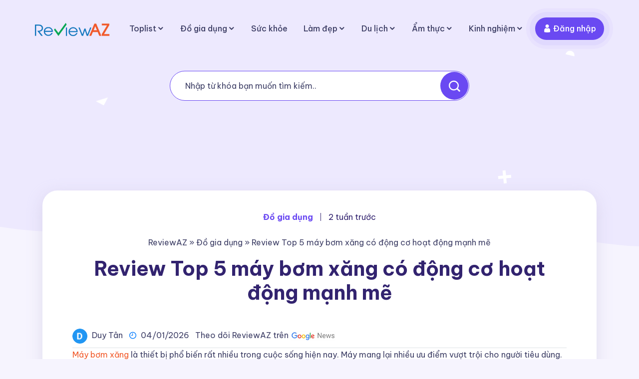

--- FILE ---
content_type: text/html; charset=UTF-8
request_url: https://reviewaz.vn/may-bom-xang
body_size: 17358
content:
<!DOCTYPE html>
<html lang="vi">
<head>
        <meta charset="utf-8">
        <meta http-equiv="X-UA-Compatible" content="IE=edge">
        <meta content="width=device-width, initial-scale=1, minimum-scale=1, maximum-scale=5, user-scalable=1" name="viewport"/>
        <meta name="format-detection" content="telephone=no">
        <meta name="apple-mobile-web-app-capable" content="yes">
				<meta name="robots" content="index,follow" /> 
				
				
	<!-- Global site tag (gtag.js) - Google Analytics -->
<script async src="https://www.googletagmanager.com/gtag/js?id=G-9YMC4HD2D7"></script>
<script>
  window.dataLayer = window.dataLayer || [];
  function gtag(){dataLayer.push(arguments);}
  gtag('js', new Date());

  gtag('config', 'G-9YMC4HD2D7');
</script>
    
    <title>Review Top 5 máy bơm xăng có động cơ hoạt động mạnh mẽ</title>
<meta name="description" content="Máy bơm xăng mang lại nhiều ưu điểm vượt trội cho người tiêu dùng. Một số yếu tố chẳng hạn như công suất hoạt động hiệu quả, thiết kế hiện đại, tiện lợi,..">
<link rel="canonical" href="https://reviewaz.vn/may-bom-xang">
<meta property="og:site_name" content="ReviewAZ - Đánh giá chất lượng sản phẩm dịch vụ khách quan">
<meta property="og:image" content="https://reviewaz.vn/storage/may-bom-xang-2.jpg">
<meta property="og:description" content="Máy bơm xăng mang lại nhiều ưu điểm vượt trội cho người tiêu dùng. Một số yếu tố chẳng hạn như công suất hoạt động hiệu quả, thiết kế hiện đại, tiện lợi,..">
<meta property="og:url" content="https://reviewaz.vn/may-bom-xang">
<meta property="og:title" content="Review Top 5 máy bơm xăng có động cơ hoạt động mạnh mẽ">
<meta property="og:type" content="article">
<meta name="twitter:title" content="Review Top 5 máy bơm xăng có động cơ hoạt động mạnh mẽ">
<meta name="twitter:description" content="Máy bơm xăng mang lại nhiều ưu điểm vượt trội cho người tiêu dùng. Một số yếu tố chẳng hạn như công suất hoạt động hiệu quả, thiết kế hiện đại, tiện lợi,..">

    <link
        href="https://reviewaz.vn/storage/favicon.png"
        rel="shortcut icon"
    >




<script type="application/ld+json">
{
  "@context": "https://schema.org",
  "@type": "WebSite",
  "name": "ReviewAZ - Đánh giá chất lượng sản phẩm dịch vụ khách quan",
  "url": "https://reviewaz.vn"
}
</script>

<link media="all" type="text/css" rel="stylesheet" href="https://reviewaz.vn/themes/reviewaz/libraries/icofont.min.css">
<link media="all" type="text/css" rel="stylesheet" href="https://reviewaz.vn/themes/reviewaz/libraries/owl.carousel.min.css">
<link media="all" type="text/css" rel="stylesheet" href="https://reviewaz.vn/themes/reviewaz/libraries/bootstrap.min.css">
<link media="all" type="text/css" rel="stylesheet" href="https://reviewaz.vn/themes/reviewaz/libraries/aos.css">
<link media="all" type="text/css" rel="stylesheet" href="https://reviewaz.vn/themes/reviewaz/libraries/style.css">
<link media="all" type="text/css" rel="stylesheet" href="https://reviewaz.vn/themes/reviewaz/libraries/responsive.css">


<script type="application/ld+json">{"@context":"https:\/\/schema.org","@type":"BreadcrumbList","itemListElement":[{"@type":"ListItem","position":1,"name":"ReviewAZ","item":"https:\/\/reviewaz.vn"},{"@type":"ListItem","position":2,"name":"\u0110\u1ed3 gia d\u1ee5ng","item":"https:\/\/reviewaz.vn\/do-gia-dung"},{"@type":"ListItem","position":3,"name":"Review Top 5 m\u00e1y b\u01a1m x\u0103ng c\u00f3 \u0111\u1ed9ng c\u01a1 ho\u1ea1t \u0111\u1ed9ng m\u1ea1nh m\u1ebd","item":"https:\/\/reviewaz.vn\/may-bom-xang"}]}</script>


<link media="all" type="text/css" rel="stylesheet" href="https://reviewaz.vn/themes/reviewaz/css/style.integration.css?v=1741249363"><script type="application/ld+json">{"@context":"https:\/\/schema.org","@type":"NewsArticle","mainEntityOfPage":{"@type":"WebPage","@id":"https:\/\/reviewaz.vn\/may-bom-xang"},"headline":"Review Top 5 m\u00e1y b\u01a1m x\u0103ng c\u00f3 \u0111\u1ed9ng c\u01a1 ho\u1ea1t \u0111\u1ed9ng m\u1ea1nh m\u1ebd","description":"M\u00e1y b\u01a1m x\u0103ng l\u00e0 thi\u1ebft b\u1ecb ph\u1ed5 bi\u1ebfn r\u1ea5t nhi\u1ec1u trong cu\u1ed9c s\u1ed1ng hi\u1ec7n nay. M\u00e1y mang l\u1ea1i nhi\u1ec1u \u01b0u \u0111i\u1ec3m v\u01b0\u1ee3t tr\u1ed9i cho ng\u01b0\u1eddi ti\u00eau d\u00f9ng. Ch\u1eb3ng h\u1ea1n nh\u01b0 c\u00f4ng su\u1ea5t ho\u1ea1t \u0111\u1ed9ng hi\u1ec7u qu\u1ea3; thi\u1ebft k\u1ebf hi\u1ec7n \u0111\u1ea1i, ti\u1ec7n l\u1ee3i,...","image":{"@type":"ImageObject","url":"https:\/\/reviewaz.vn\/storage\/may-bom-xang-2.jpg"},"author":{"@type":"Person","url":"https:\/\/reviewaz.vn","name":"Duy T\u00e2n"},"publisher":{"@type":"Organization","name":"ReviewAZ - \u0110\u00e1nh gi\u00e1 ch\u1ea5t l\u01b0\u1ee3ng s\u1ea3n ph\u1ea9m d\u1ecbch v\u1ee5 kh\u00e1ch quan","logo":{"@type":"ImageObject","url":"https:\/\/reviewaz.vn\/storage\/reviewaz.png"}},"datePublished":"2026-01-04","dateModified":"2026-01-04"}</script>

<script>
    window.siteUrl = "https://reviewaz.vn";
</script>

	<link rel="stylesheet" href="https://fonts.googleapis.com/css2?family=Be+Vietnam+Pro:ital,wght@0,300;0,400;0,500;0,600;0,700;1,200;1,300;1,400;1,500;1,600;1,700&display=swap">
<script async src="https://pagead2.googlesyndication.com/pagead/js/adsbygoogle.js?client=ca-pub-9856739467673053"
     crossorigin="anonymous"></script>
</head>
<body>
    <div class="page_wrapper">
        <header>
            <div class="container">
                <nav class="navbar navbar-expand-lg">
                    <a
                        class="navbar-brand"
                        href="https://reviewaz.vn"
                    >
                        <img
                            src="https://reviewaz.vn/storage/reviewaz.png"
                            alt="logo"
                        >
                    </a>
                    <button
                        class="navbar-toggler"
                        type="button"
                        data-toggle="collapse"
                        data-target="#navbarSupportedContent"
                        aria-controls="navbarSupportedContent"
                        aria-expanded="false"
                        aria-label="Toggle navigation"
                    >
                        <span class="navbar-toggler-icon">
                            <!-- <i class="icofont-navigation-menu ico_menu"></i> -->
                            <div class="toggle-wrap">
                                <span class="toggle-bar"></span>
                            </div>
                        </span>
                    </button>

                    <div
                        class="collapse navbar-collapse"
                        id="navbarSupportedContent"
                    >
                        <ul  class="navbar-nav ml-auto">
            <li class="nav-item has_dropdown">
            <a class="nav-link px-3 pl-2" href="/toplist" target="_self">Toplist</a>
                            <span class="drp_btn">
                    <i class="icofont-rounded-down"></i>
                </span>
                                        <div class="sub_menu">
                    <ul  class="">
            <li class="nav-item">
            <a class="nav-link px-3 pl-2" href="/toplist/do-gia-dung" target="_self">Đồ gia dụng</a>
                                </li>
            <li class="nav-item">
            <a class="nav-link px-3 pl-2" href="/toplist/cong-ty" target="_self">Công ty</a>
                                </li>
            <li class="nav-item">
            <a class="nav-link px-3 pl-2" href="/toplist/dich-vu" target="_self">Dịch vụ</a>
                                </li>
            <li class="nav-item">
            <a class="nav-link px-3 pl-2" href="/toplist/tham-my" target="_self">Thẩm mỹ</a>
                                </li>
            <li class="nav-item has_dropdown">
            <a class="nav-link px-3 pl-2" href="/toplist/suc-khoe" target="_self">Sức khỏe</a>
                            <span class="drp_btn">
                    <i class="icofont-rounded-down"></i>
                </span>
                                        <div class="sub_menu">
                    <ul  class="">
            <li class="nav-item">
            <a class="nav-link px-3 pl-2" href="/toplist/suc-khoe/nha-thuoc" target="_self">Nhà thuốc</a>
                                </li>
            <li class="nav-item">
            <a class="nav-link px-3 pl-2" href="/toplist/suc-khoe/phong-kham" target="_self">Phòng khám</a>
                                </li>
    
    </ul>

                </div>
                    </li>
            <li class="nav-item">
            <a class="nav-link px-3 pl-2" href="/toplist/cua-hang" target="_self">Cửa hàng</a>
                                </li>
            <li class="nav-item has_dropdown">
            <a class="nav-link px-3 pl-2" href="/toplist/giao-duc/" target="_self">Giáo dục</a>
                            <span class="drp_btn">
                    <i class="icofont-rounded-down"></i>
                </span>
                                        <div class="sub_menu">
                    <ul  class="">
            <li class="nav-item">
            <a class="nav-link px-3 pl-2" href="/toplist/giao-duc/van-tho" target="_self">Văn - Thơ</a>
                                </li>
    
    </ul>

                </div>
                    </li>
            <li class="nav-item">
            <a class="nav-link px-3 pl-2" href="/toplist/phim-truyen" target="_self">Phim truyện</a>
                                </li>
    
    </ul>

                </div>
                    </li>
            <li class="nav-item has_dropdown">
            <a class="nav-link px-3 pl-2" href="/do-gia-dung" target="_self">Đồ gia dụng</a>
                            <span class="drp_btn">
                    <i class="icofont-rounded-down"></i>
                </span>
                                        <div class="sub_menu">
                    <ul  class="">
            <li class="nav-item">
            <a class="nav-link px-3 pl-2" href="/do-dung-nha-bep" target="_self">Đồ dùng nhà bếp</a>
                                </li>
            <li class="nav-item">
            <a class="nav-link px-3 pl-2" href="/thiet-bi-dien-tu" target="_self">Thiết bị điện tử</a>
                                </li>
            <li class="nav-item">
            <a class="nav-link px-3 pl-2" href="/thiet-bi-co-khi" target="_self">Thiết bị cơ khí</a>
                                </li>
            <li class="nav-item">
            <a class="nav-link px-3 pl-2" href="/me-be" target="_self">Mẹ &amp; bé</a>
                                </li>
            <li class="nav-item">
            <a class="nav-link px-3 pl-2" href="/giao-duc" target="_self">Giáo dục</a>
                                </li>
    
    </ul>

                </div>
                    </li>
            <li class="nav-item">
            <a class="nav-link px-3 pl-2" href="/suc-khoe" target="_self">Sức khỏe</a>
                                </li>
            <li class="nav-item has_dropdown">
            <a class="nav-link px-3 pl-2" href="/lam-dep" target="_self">Làm đẹp</a>
                            <span class="drp_btn">
                    <i class="icofont-rounded-down"></i>
                </span>
                                        <div class="sub_menu">
                    <ul  class="">
            <li class="nav-item">
            <a class="nav-link px-3 pl-2" href="/thoi-trang" target="_self">Thời trang</a>
                                </li>
    
    </ul>

                </div>
                    </li>
            <li class="nav-item has_dropdown">
            <a class="nav-link px-3 pl-2" href="/du-lich" target="_self">Du lịch</a>
                            <span class="drp_btn">
                    <i class="icofont-rounded-down"></i>
                </span>
                                        <div class="sub_menu">
                    <ul  class="">
            <li class="nav-item">
            <a class="nav-link px-3 pl-2" href="https://reviewaz.vn/toplist/du-lich/dac-san" target="_self">Đặc sản</a>
                                </li>
            <li class="nav-item">
            <a class="nav-link px-3 pl-2" href="https://reviewaz.vn/toplist/du-lich/" target="_self">Toplist du lịch</a>
                                </li>
            <li class="nav-item">
            <a class="nav-link px-3 pl-2" href="https://reviewaz.vn/toplist/dia-diem-an-uong" target="_self">Địa điểm ăn uống</a>
                                </li>
    
    </ul>

                </div>
                    </li>
            <li class="nav-item has_dropdown">
            <a class="nav-link px-3 pl-2" href="/am-thuc" target="_self">Ẩm thực</a>
                            <span class="drp_btn">
                    <i class="icofont-rounded-down"></i>
                </span>
                                        <div class="sub_menu">
                    <ul  class="">
            <li class="nav-item">
            <a class="nav-link px-3 pl-2" href="/mon-an" target="_self">Cách làm món ăn</a>
                                </li>
    
    </ul>

                </div>
                    </li>
            <li class="nav-item has_dropdown">
            <a class="nav-link px-3 pl-2" href="https://reviewaz.vn/kinh-nghiem-hay" target="_self">Kinh nghiệm</a>
                            <span class="drp_btn">
                    <i class="icofont-rounded-down"></i>
                </span>
                                        <div class="sub_menu">
                    <ul  class="">
            <li class="nav-item">
            <a class="nav-link px-3 pl-2" href="/hoi-dap" target="_self">Hỏi đáp</a>
                                </li>
            <li class="nav-item">
            <a class="nav-link px-3 pl-2" href="https://reviewaz.vn/kinh-nghiem/cong-nghe" target="_self">Công nghệ</a>
                                </li>
            <li class="nav-item">
            <a class="nav-link px-3 pl-2" href="https://reviewaz.vn/kinh-nghiem/doi-song" target="_self">Đời sống</a>
                                </li>
            <li class="nav-item">
            <a class="nav-link px-3 pl-2" href="/doanh-nghiep" target="_self">Doanh nghiệp</a>
                                </li>
    
    </ul>

                </div>
                    </li>
    
                                        <li class="nav-item">
                    <a class="nav-link dark_btn px-3 ml-2" href="https://reviewaz.vn/account/login">
                        <i class="icofont-user"></i>
                        <span>Đăng nhập</span>
                    </a>
                </li>
                        </ul>

                    </div>
                </nav>
            </div>
        </header>


<style>
    .bred_crumb::after {
        background-image: url(https://reviewaz.vn/themes/reviewaz/images/inner_page_banner_overlay.svg)
    }
</style>
 <!-- BredCrumb-Section -->
 <div class="bred_crumb">
    <div class="container">
		<!-- shape animation  -->
		<span class="banner_shape1">
			<img src="https://reviewaz.vn/themes/reviewaz/images/banner-shape1.png" alt="image">
		</span>
		<span class="banner_shape2">
			<img src="https://reviewaz.vn/themes/reviewaz/images/banner-shape2.png" alt="image">
		</span>
		<span class="banner_shape3">
			<img src="https://reviewaz.vn/themes/reviewaz/images/banner-shape3.png" alt="image">
		</span>
		<div class="bred_text">
			<div class="search_bar">
				<form action="https://reviewaz.vn/search">
					<div class="form-group">
						<input type="text" name="q" value="" placeholder="Nhập từ khóa bạn muốn tìm kiếm.." class="form-control">
						<button class="btn" type="submit"><i class="icofont-search-1"></i></button>
					</div>
				</form>
			</div>
		</div>
    </div>
</div>
<div class="container">
    <section class="blog_detail_section">
	<div class="container">
		<div class="blog_inner_pannel">
			<div class="review">
				<span>Đồ gia dụng</span>
				<span>2 tuần trước</span>
			</div>
			<div class="breadcrumbs"><nav aria-label="breadcrumb">
        <ul>
                                                <li>
                        <a href="https://reviewaz.vn">ReviewAZ</a>
                    </li>
                    <li><span>»</span></li>
                                                                <li>
                        <a href="https://reviewaz.vn/do-gia-dung">Đồ gia dụng</a>
                    </li>
                    <li><span>»</span></li>
                                                                <li aria-current="page">
                        <span>Review Top 5 máy bơm xăng có động cơ hoạt động mạnh mẽ</span>
                    </li>
                                    </ul>
    </nav>
</div>
			<div class="section_title">
				<h1>Review Top 5 máy bơm xăng có động cơ hoạt động mạnh mẽ</h1>
			</div>
			<div class="border-bottom py-2">
				<span class="post__author">
        <a rel="nofollow" class="m-0" href="https://reviewaz.vn/profile/duytan" title="Duy Tân">
            <img alt="Duy Tân" src="[data-uri]" width="30" />
            <span class="ms-1">Duy Tân</span>
        </a>
    </span>
				<span class="post__created-at ml-2">
					<i class="icofont-clock-time text-primary mr-1"></i>
					04/01/2026
				</span>

								<span class="post-category ml-2">
					<a rel="nofollow" target="_blank" href="https://news.google.com/publications/CAAqBwgKMKXZoAswveO4Aw?hl=vi&gl=VN&ceid=VN%3Avi">Theo dõi ReviewAZ trên
						<img src="https://reviewaz.vn/storage/google-news.png" />
					</a>
				</span>
			</div>
			<div class="info">
								<p><a href="https://reviewaz.vn/may-bom-xang">Máy bơm xăng</a> là thiết bị phổ biến rất nhiều trong cuộc sống hiện nay. Máy mang lại nhiều ưu điểm vượt trội cho người tiêu dùng. Chẳng hạn như công suất hoạt động hiệu quả; thiết kế hiện đại, tiện lợi,...</p>

<p>Nếu bạn đang cần tìm hiểu về một dòng sản phẩm máy bơm xăng. Đừng bỏ qua bài viết này nhé, <strong><a href="http://reviewaz.vn/">ReviewAZ</a></strong> sẽ giới thiệu và phân tích những ưu và nhược điểm của loại máy này.</p>

<div id="toc_container" class="no_bullets table-of-content"><p class="toc_title">Nội dung bài viết<span class="toc_toggle">[<a href="#">Hiển thị</a>]</span></p><ul class="toc_list"><li><a href="#may-bom-xang-la-gi">Máy bơm xăng là gì?</a></li><li><a href="#tieu-chi-khi-chon-mua-may-bom-xang">Tiêu chí khi chọn mua máy bơm xăng</a><ul><li><a href="#thiet-ke-may">Thiết kế máy</a></li><li><a href="#cot-ap">Cột áp</a></li><li><a href="#thuong-hieu">Thương hiệu</a></li></ul></li><li><a href="#nen-chon-mua-may-bom-xam-hang-nao">Nên chọn mua máy bơm xăm hãng nào</a><ul><li><a href="#tohatsu">Tohatsu</a></li><li><a href="#hyundai">Hyundai</a></li><li><a href="#honda">Honda</a></li><li><a href="#forerun">Forerun</a></li><li><a href="#koshin">Koshin</a></li></ul></li><li><a href="#review-top-5-may-bom-xang-co-dong-co-hoat-dong-manh-me">Review top 5 máy bơm xăng có động cơ hoạt động mạnh mẽ</a><ul><li><a href="#may-bom-xang-tohatsu-v20d2s">Máy bơm xăng Tohatsu V20D2S</a></li><li><a href="#may-bom-xang-hyundai-d4bb">Máy bơm xăng Hyundai D4BB</a></li><li><a href="#may-bom-xang-honda-wl30hdr">Máy bơm xăng Honda WL30HDR</a></li><li><a href="#hieu-suat-hoat-dong-cua-may-cao-manh-me">Hiệu suất hoạt động của máy cao, mạnh mẽ</a></li><li><a href="#may-bom-xang-forerun-mvp-370">Máy bơm xăng Forerun MVP – 370 </a></li><li><a href="#may-bom-xang-koshin-seh50x">Máy bơm xăng Koshin SEH50X</a></li></ul></li></ul></div>
<h2 id="h.o4scvgjru104"><span id="may-bom-xang-la-gi"><strong>Máy bơm xăng là gì?</strong></span></h2>

<p>Máy bơm xăng là dòng máy bơm được sử dụng phổ biến trong thời đại hiện nay. Cấu tạo của một chiếc máy bơm xăng gồm những bộ phận sau:</p>

<p style="text-align:center;"><img alt="Máy bơm xăng" src="https://reviewaz.vn/storage/may-bom-xang.jpg"></p>

<ul>
	<li>Bánh xe: Bánh được làm từ các vật liệu như cao su, thép, gang và đồng. Bánh xe được lắp cố định với các chi tiết khác của máy</li>
	<li>Trục bơm: Trục bơm có khối hình tròn làm tâm, được lắp với bánh xe qua các mối ghép</li>
	<li>Bộ phận dẫn hướng</li>
	<li>Ống hút và ống đẩy của máy bơm</li>
</ul>

<h2 id="h.aa3x0oma112l"><span id="tieu-chi-khi-chon-mua-may-bom-xang"><strong>Tiêu chí khi chọn mua máy bơm xăng</strong></span></h2>

<p>Trên thị trường hiện nay xuất hiện nhiều máy bơm xăng lẫn lộn giữa hàng thật và hàng kém chất lượng. Điều này gây nên tâm lý hoang mang và khó khăn cho người tiêu dùng. Để giúp các bạn có thể chọn được dòng sản phẩm máy bơm xăng đảm bảo an toàn, chất lượng. <strong>ReviewAZ</strong> sẽ bật mí một số kinh nghiệm mua máy bơm xăng sau đây.</p>

<h3 id="h.norpdl6v9lp0"><span id="thiet-ke-may"><strong>Thiết kế máy</strong></span></h3>

<p>Thiết kế máy được các chuyên gia đánh giá là tiêu chí quan trọng nhất khi mua máy bơm xăng. Nên chọn các loại máy có thiết kế chắc chắn, bền vững. Những dòng máy đó sẽ giúp bạn có thêm nhiều thuận tiện hơn khi sử dụng. Đặc biệt là ít hư hỏng sẽ hạn chế được chi phí sửa chữa, bảo hành</p>

<h3 id="h.m34uzbuv6cq5"><span id="cot-ap"><strong>Cột áp</strong></span></h3>

<p>Một tiêu chí quan trọng không kém khi mua máy bơm xăng mà khách hàng khi mua cần để ý kiểm tra cẩn thận đó là cột áp. Cột áp máy bơm càng cao thì lượng dung tích máy có thể hoạt động càng lớn. Tuy nhiên hãy chọn mức cột áp với lượng phù hợp với từng loại máy bơm và nhu cầu sử dụng. Để tăng hiệu quả và tiết kiệm được chi phí cũng như thời gian.</p>

<h3 id="h.su4fm1qe32am"><span id="thuong-hieu"><strong>Thương hiệu</strong></span></h3>

<p>Thương hiệu của máy bơm xăng sẽ quyết định phần nhiều hiệu quả hoạt động của nó. Nên chọn mua những sản phẩm có nguồn gốc rõ ràng. Hãy tham khảo ý kiến phản hồi từ những khách hàng uy tín để chọn được đúng hàng thật. Ngoài ra bạn cũng nên tìm đến các địa chỉ phân phối đáng tin cậy để mua hàng chính hãng nhé.</p>

<blockquote>
<p><strong>Xem thêm:</strong> Review top 5 <a href="https://reviewaz.vn/may-bom-nuoc-tha-chim">máy bơm nước thả chìm </a>có công suất mạnh</p>
</blockquote>

<h2 id="h.e3opsgyc7smo"><span id="nen-chon-mua-may-bom-xam-hang-nao"><strong>Nên chọn mua máy bơm xăm hãng nào</strong></span></h2>

<p>Hiện nay trên thị trường có rất nhiều dòng sản phẩm máy bơm xăng. Để giúp bạn lựa chọn được một sản phẩm ưng ý, ReviewAZ sẽ giới thiệu những thương hiệu dưới đây.</p>

<p style="text-align:center;"><img alt="Máy bơm xăng 2" src="https://reviewaz.vn/storage/may-bom-xang-2.jpg"><br>
\</p>

<h3 id="h.gde2a5pxy03"><span id="tohatsu"><strong>Tohatsu</strong></span></h3>

<p>Tohatsu là một thương hiệu uy tín được yêu thích và đánh giá cao trên thị trường Việt Nam. Nhãn hàng nổi tiếng với những mặt hàng thiết bị điện. Dòng sản phẩm của Tohatsu nổi bật thiết kế hiện đại, sang trọng và bắt mắt. Máy bơm xăng của Tohatsu được nhiều nơi tin dùng trên thế giới.</p>

<h3 id="h.v10mu5z6ecdq"><span id="hyundai"><strong>Hyundai</strong></span></h3>

<p>Độ nổi tiếng của thương hiệu đến từ Hàn Quốc - Hyundai được đánh giá qua nhiều sự lựa chọn của khách hàng. Nhãn hàng có các sản phẩm chất lượng cao. Cộng với nỗ lực vượt bậc để cải tiến chất lượng về kinh doanh và dịch vụ. Tất cả đã giúp cho thương hiệu có vị trí vững chắc trong lòng khách hàng.</p>

<h3 id="h.d64r9w9neq9f"><span id="honda"><strong>Honda</strong></span></h3>

<p>Honda đã chiếm được sự tin tưởng từ khách hàng nhờ những ưu điểm vượt trội của các sản phẩm. Thiết bị của Honda được đánh dấu là có độ bền cao, thiết kế thu hút. Tầm giá của sản phẩm khá phù hợp với túi tiền của mọi gia đình.</p>

<h3 id="h.2dwyt7rf2l5n"><span id="forerun"><strong>Forerun</strong></span></h3>

<p>Forerun được biết đến là một thương hiệu tập đoàn lớn và nổi tiếng trên thế giới. Dòng máy bơm xăng của Forerun được đánh giá cao và thiết thực. Đây là một dòng máy bơm xăng đáp ứng đầy đủ các tiêu chí về chất lượng lẫn tính năng hiệu quả. Ngoài ra thương hiệu cũng luôn chú ý tiếp nhận phản hồi từ khách hàng để cải tiến sản phẩm tốt hơn.</p>

<h3 id="h.see6ndvumc4m"><span id="koshin"><strong>Koshin</strong></span></h3>

<p>Koshin là thương hiệu Nhật Bản được nhiều người biết đến. Từ khi ra đời và phát triển thương hiệu luôn đáp ứng được nhu cầu tiêu dùng của nhiều người. Máy bơm xăng của Koshin rất được ưa chuộng hiện nay. Với chất lượng tốt và giá cả phải chăng cùng độ bền cao. Máy liên tiếp lọt lop sản phẩm bán chạy nhất.</p>

<blockquote>
<p><strong>Xem thêm:</strong> Review top 5 <a href="https://reviewaz.vn/may-bom-nuoc-cong-suat-lon">máy bơm nước công suất lớn</a> có giá thành phải chăng trên thị trường</p>
</blockquote>

<h2 id="h.aa3x0oma112l-1"><span id="review-top-5-may-bom-xang-co-dong-co-hoat-dong-manh-me"><strong>Review top 5 máy bơm xăng có động cơ hoạt động mạnh mẽ</strong></span></h2>

<p>Sau đây, chúng tôi sẽ giới thiệu top 5 máy bơm xăng tốt nhất mà bạn đọc nên tham khảo:</p>

<h3 id="h.zh7k552sut2g"><span id="may-bom-xang-tohatsu-v20d2s"><strong>Máy bơm xăng Tohatsu V20D2S</strong></span></h3>

<p>Dòng máy bơm xăng này có công suất hoạt động là 8.6KW. Máy tiêu thụ nhiên liệu với 4.9l/giờ. Dung tích bình chứa nhiên liệu là 3.5l. Sản phẩm được dùng nhiều trong cứu hỏa phục vụ công tác chữa cháy hiệu quả.</p>

<p style="text-align:center;"><img alt="Máy bơm xăng Tohatsu V20D2S" src="https://reviewaz.vn/storage/may-bom-xang-tohatsu-v20d2s.jpg"></p>

<p><strong>Ưu điểm:</strong></p>

<ul>
	<li>Bơm lưu lượng lớn và cột áp cao</li>
	<li>Có đồng hồ chỉ báo, bồn chứa nhiên liệu</li>
	<li>Dễ di chuyển, kiểu dáng thẩm mỹ</li>
</ul>

<p><strong>Nhược điểm:</strong></p>

<p>Thời hạn bảo hành của máy ngắn</p>

<p><strong>&gt;&gt;&gt; Giá thành sản phẩm khoảng: 29.000.000 đồng</strong></p>

<h3 id="h.u1srldl3uqe2"><span id="may-bom-xang-hyundai-d4bb"><strong>Máy bơm xăng Hyundai D4BB</strong></span></h3>

<p>Máy này được sản xuất với bộ động cơ có công suất là 45kW/60hp. Trục bơm được thiết kế bằng loại thép không gỉ. Sản phẩm được các chuyên gia khuyên dùng và đánh giá cao.</p>

<p style="text-align:center;"><img alt="Máy bơm xăng Hyundai D4BB" src="https://reviewaz.vn/storage/may-bom-xang-hyundai-d4bb.jpg"></p>

<p><strong>Ưu điểm:</strong></p>

<ul>
	<li>Có khả năng hút chân không</li>
	<li>trọng lượng nhẹ và gọn, có thể mang lên lưng khi cần thiết</li>
	<li>động cơ khởi động dễ dàng</li>
</ul>

<p><strong>Nhược điểm:</strong></p>

<p>Không có đồng hồ chỉ báo</p>

<p><strong>&gt;&gt;&gt; Giá thành sản phẩm khoảng: 28.500.000 đồng</strong></p>

<h3 id="h.38u6xb75h6a6"><span id="may-bom-xang-honda-wl30hdr"><strong>Máy bơm xăng Honda WL30HDR</strong></span></h3>

<p>Sản phẩm đến từ thương hiệu Honda có công suất hoạt động là 5.5HP. Cột áp của máy là 23m với bình chứa nhiên liệu lên đến 3l. Thiết bị được sản xuất trên dây chuyền công nghệ hiện đại, mang đến nhiều ưu điểm vượt trội cho người tiêu dùng.</p>

<p style="text-align:center;"><img alt="Máy bơm xăng Honda WL30HDR" src="https://reviewaz.vn/storage/may-bom-xang-honda-wl30hdr.jpg"></p>

<p><strong>Ưu điểm:</strong></p>

<ul>
	<li>Động cơ và bơm được đúc bằng hợp kim nhôm chống ăn mòn</li>
	<li>
	<h3 id="h.sc6l8qgo8vqi"><span id="hieu-suat-hoat-dong-cua-may-cao-manh-me">Hiệu suất hoạt động của máy cao, mạnh mẽ</span></h3>
	</li>
	<li>Bộ chế hòa khí tự động điều chỉnh gió</li>
</ul>

<p><strong>Nhược điểm:</strong></p>

<p>Khó tìm mua sản phẩm chính hãng</p>

<p><strong>&gt;&gt;&gt; Giá thành sản phẩm khoảng: 8.300.000 đồng</strong></p>

<h3 id="h.sgv9qskwfy1m"><span id="may-bom-xang-forerun-mvp-370"><strong>Máy bơm xăng Forerun MVP – 370 </strong></span></h3>

<p>Loại máy này có công suất hoạt động là 370W. Cột áp của máy lên tới 26m. Lưu lượng máy từ 2.58m3/h. Sản phẩm liên tiếp lọt top máy bơm xăng tốt nhất hiện nay</p>

<p style="text-align:center;"><img alt="Máy bơm xăng Forerun MVP – 370" src="https://reviewaz.vn/storage/may-bom-xang-forerun-mvp-370.jpg"></p>

<p><strong>Ưu điểm:</strong></p>

<ul>
	<li>Công suất hoạt động mạnh mẽ, ổn định, không mất nhiều thời gian khởi động</li>
	<li>Thiết bị được làm mát bằng quạt gió</li>
	<li>Củ bơm thiết kế 100% bằng gang, không pha, không tạp chất,độ bền cao.</li>
</ul>

<p><strong>Nhược điểm:</strong></p>

<p>Có tiếng ồn khi hoạt động</p>

<p><strong>&gt;&gt;&gt; Giá thành sản phẩm khoảng: 2.400.000 đồng</strong></p>

<h3 id="h.b6xza0x584ao"><span id="may-bom-xang-koshin-seh50x"><strong>Máy bơm xăng Koshin SEH50X</strong></span></h3>

<p>Máy hoạt động với động cơ 4 thì và 1 xi lanh. Dung tích xi lanh của máy lên đến 118cc. Công suất hoạt động tối đa là 2.1kW. Đây là dòng máy bơm xăng phổ biến trong tưới tiêu nông nghiệp</p>

<p style="text-align:center;"><img alt="Máy bơm xăng Koshin SEH50X" src="https://reviewaz.vn/storage/may-bom-xang-koshin-seh50x.jpg"></p>

<p><strong>Ưu điểm:</strong></p>

<ul>
	<li>Bộ khung bảo vệ an toàn</li>
	<li>Có bình ắc quy dự phòng</li>
	<li>Máy có độ an toàn cao,tầm hoạt động rộng.</li>
</ul>

<p><strong>Nhược điểm:</strong></p>

<p>Tiêu tốn nhiều nhiên liệu</p>

<p><strong>&gt;&gt;&gt; Giá thành sản phẩm khoảng: 7.480.000 đồng</strong></p>

<p>Trên đây là những thông tin về sản phẩm máy bơm xăng. Với mức giá vừa phải cùng chất lượng tuyệt vời, chúng tôi khuyên bạn nên sử dụng sản phẩm của thương hiệu Tohatsu.</p>

<blockquote>
<p><strong>Xem thêm:</strong> Review top 5 <a href="https://reviewaz.vn/may-bom-nuoc-thai">máy bơm nước thải</a> hiệu quả và nhanh chóng nhất</p>
</blockquote>

<p>Hy vọng bài viết trên hữu ích đối với bạn. Nếu có bất kỳ thắc mắc gì, hãy liên lạc ngay với chúng tôi tại <strong>ReviewAZ</strong> để được hỗ trợ kịp thời.</p>
			</div>
			<div class="blog_authore">
				<div class="authore_info">
											<div class="avtar">
							<img src="[data-uri]" alt="image" width="50">
						</div>
						<div class="text">
							<h3>Tác giả: Duy Tân</h3>
						</div>
									</div>
				<div>
					<span>Đăng ngày: 04/01/26</span>
				</div>
			</div>
					</div>
	</div>
</section>

	<section class="row_am latest_story" id="blog">
		<div class="container">
			<div class="section_title" data-aos="fade-in" data-aos-duration="1500" data-aos-delay="100">
				<h2>Có thể bạn quan tâm!</h2>
			</div>
		<div class="row">
							<div class="col-md-4">
					<div class="story_box" data-aos="fade-up" data-aos-duration="1500">
						<div class="story_img">
							<img src="https://reviewaz.vn/storage/tu-lanh-mini-540x360.jpg" alt="Review Top 5 mẫu tủ lạnh mini gọn nhẹ hiệu năng mạnh mẽ, giá thành hợp lý">
						</div>
						<div class="story_text">
							<a href="https://reviewaz.vn/tu-lanh-mini-di-dong"><h3>Review Top 5 mẫu tủ lạnh mini gọn nhẹ hiệu năng mạnh mẽ, giá thành hợp lý</h3></a>
							<p>Tủ lạnh mini hiện được sử dụng rất nhiều trong các gia đình, khách sạn. Sử dụng tủ lạnh mini như một phương pháp tối...</p>
							<div class="post__meta justify-content-between d-flex">
								<span class="post__author">
        <a rel="nofollow" class="m-0" href="https://reviewaz.vn/profile/duytan" title="Duy Tân">
            <img alt="Duy Tân" src="[data-uri]" width="30" />
            <span class="ms-1">Duy Tân</span>
        </a>
    </span>
								<span class="post__created-at desktop">
									<i class="ion-clock"></i>04/01/2026
								</span>
							</div>							
						</div>
					</div>
				</div>
							<div class="col-md-4">
					<div class="story_box" data-aos="fade-up" data-aos-duration="1500">
						<div class="story_img">
							<img src="https://reviewaz.vn/storage/ban-lam-viec-van-phong-540x360.jpg" alt="Review Top 5 sản phẩm bàn làm việc văn phòng phù hợp nhiều không gian">
						</div>
						<div class="story_text">
							<a href="https://reviewaz.vn/ban-lam-viec"><h3>Review Top 5 sản phẩm bàn làm việc văn phòng phù hợp nhiều không gian</h3></a>
							<p>Bàn làm việc là món đồ nội thất không thể thiếu đối với bất kỳ công ty hay doanh nghiệp nào. Bàn làm việc phù...</p>
							<div class="post__meta justify-content-between d-flex">
								<span class="post__author">
        <a rel="nofollow" class="m-0" href="https://reviewaz.vn/profile/duytan" title="Duy Tân">
            <img alt="Duy Tân" src="[data-uri]" width="30" />
            <span class="ms-1">Duy Tân</span>
        </a>
    </span>
								<span class="post__created-at desktop">
									<i class="ion-clock"></i>04/01/2026
								</span>
							</div>							
						</div>
					</div>
				</div>
							<div class="col-md-4">
					<div class="story_box" data-aos="fade-up" data-aos-duration="1500">
						<div class="story_img">
							<img src="https://reviewaz.vn/storage/nem-bong-ep-gap-3-chan-gon-edena-edcg1210-540x360.png" alt="Review top 5 nệm bông ép êm ái cho bạn giấc ngủ ngon">
						</div>
						<div class="story_text">
							<a href="https://reviewaz.vn/nem-bong-ep"><h3>Review top 5 nệm bông ép êm ái cho bạn giấc ngủ ngon</h3></a>
							<p>Nệm bông ép là một dòng đệm không kém phần êm ái mà giá lại không quá đắt đỏ, phù hợp với phần lớn khách...</p>
							<div class="post__meta justify-content-between d-flex">
								<span class="post__author">
        <a rel="nofollow" class="m-0" href="https://reviewaz.vn/profile/duytan" title="Duy Tân">
            <img alt="Duy Tân" src="[data-uri]" width="30" />
            <span class="ms-1">Duy Tân</span>
        </a>
    </span>
								<span class="post__created-at desktop">
									<i class="ion-clock"></i>04/01/2026
								</span>
							</div>							
						</div>
					</div>
				</div>
							<div class="col-md-4">
					<div class="story_box" data-aos="fade-up" data-aos-duration="1500">
						<div class="story_img">
							<img src="https://reviewaz.vn/storage/12-540x360.jpg" alt="Review Top 5 máy xông tinh dầu cho gia đình thư giãn">
						</div>
						<div class="story_text">
							<a href="https://reviewaz.vn/may-xong-tinh-dau"><h3>Review Top 5 máy xông tinh dầu cho gia đình thư giãn</h3></a>
							<p>Máy xông tinh dầu là một trong những sản phẩm không thể thiếu đối với các gia đình. Loại máy này có tác dụng xông...</p>
							<div class="post__meta justify-content-between d-flex">
								<span class="post__author">
        <a rel="nofollow" class="m-0" href="https://reviewaz.vn/profile/duytan" title="Duy Tân">
            <img alt="Duy Tân" src="[data-uri]" width="30" />
            <span class="ms-1">Duy Tân</span>
        </a>
    </span>
								<span class="post__created-at desktop">
									<i class="ion-clock"></i>04/01/2026
								</span>
							</div>							
						</div>
					</div>
				</div>
							<div class="col-md-4">
					<div class="story_box" data-aos="fade-up" data-aos-duration="1500">
						<div class="story_img">
							<img src="https://reviewaz.vn/storage/cach-chon-dao-lam-540x360.png" alt="Review top 5 lưỡi lam xịn tốt cho vết cắt sắc bén">
						</div>
						<div class="story_text">
							<a href="https://reviewaz.vn/luoi-lam"><h3>Review top 5 lưỡi lam xịn tốt cho vết cắt sắc bén</h3></a>
							<p>Lưỡi lam là vật dụng rất cần thiết trong cuộc sống hàng ngày. Vừa nhỏ gọn hơn kéo, vừa có độ sắc bén cao nên...</p>
							<div class="post__meta justify-content-between d-flex">
								<span class="post__author">
        <a rel="nofollow" class="m-0" href="https://reviewaz.vn/profile/duytan" title="Duy Tân">
            <img alt="Duy Tân" src="[data-uri]" width="30" />
            <span class="ms-1">Duy Tân</span>
        </a>
    </span>
								<span class="post__created-at desktop">
									<i class="ion-clock"></i>04/01/2026
								</span>
							</div>							
						</div>
					</div>
				</div>
							<div class="col-md-4">
					<div class="story_box" data-aos="fade-up" data-aos-duration="1500">
						<div class="story_img">
							<img src="https://reviewaz.vn/storage/binh-nuoc-giu-nhiet1-540x360.jpg" alt="Review Top 5 một số loại bình nước giữ nhiệt giữ được nhiệt độ lâu, đảm bảo nhất">
						</div>
						<div class="story_text">
							<a href="https://reviewaz.vn/binh-nuoc-giu-nhiet"><h3>Review Top 5 một số loại bình nước giữ nhiệt giữ được nhiệt độ lâu, đảm bảo nhất</h3></a>
							<p>Nhu cầu cần sử dụng nước lạnh hoặc nước nóng khi phải đi ra ngoài mà không có tủ lạnh hay phích nước là rất...</p>
							<div class="post__meta justify-content-between d-flex">
								<span class="post__author">
        <a rel="nofollow" class="m-0" href="https://reviewaz.vn/profile/duytan" title="Duy Tân">
            <img alt="Duy Tân" src="[data-uri]" width="30" />
            <span class="ms-1">Duy Tân</span>
        </a>
    </span>
								<span class="post__created-at desktop">
									<i class="ion-clock"></i>04/01/2026
								</span>
							</div>							
						</div>
					</div>
				</div>
					</div>
		</div>
	</section>

</div>

<!-- Footer-Section start -->
        <footer>
            <div
                class="top_footer"
                id="contact"
            >
                <!-- animation line -->
                <div class="anim_line dark_bg">
                    <span><img
                            src="https://reviewaz.vn/themes/reviewaz/images/anim_line.png"
                            alt="anim_line"
                        ></span>
                    <span><img
                            src="https://reviewaz.vn/themes/reviewaz/images/anim_line.png"
                            alt="anim_line"
                        ></span>
                    <span><img
                            src="https://reviewaz.vn/themes/reviewaz/images/anim_line.png"
                            alt="anim_line"
                        ></span>
                    <span><img
                            src="https://reviewaz.vn/themes/reviewaz/images/anim_line.png"
                            alt="anim_line"
                        ></span>
                    <span><img
                            src="https://reviewaz.vn/themes/reviewaz/images/anim_line.png"
                            alt="anim_line"
                        ></span>
                    <span><img
                            src="https://reviewaz.vn/themes/reviewaz/images/anim_line.png"
                            alt="anim_line"
                        ></span>
                    <span><img
                            src="https://reviewaz.vn/themes/reviewaz/images/anim_line.png"
                            alt="anim_line"
                        ></span>
                    <span><img
                            src="https://reviewaz.vn/themes/reviewaz/images/anim_line.png"
                            alt="anim_line"
                        ></span>
                    <span><img
                            src="https://reviewaz.vn/themes/reviewaz/images/anim_line.png"
                            alt="anim_line"
                        ></span>
                </div>
                <!-- container start -->
                <div class="container">
                    <!-- row start -->
                    <div class="row">
                        <!-- footer link 1 -->
                        <div class="col-lg-4 col-md-6 col-12">
                            <div class="abt_side">
                                                                    <div class="logo">
                                        <a href="https://reviewaz.vn" title="">
                                            <img src="https://reviewaz.vn/storage/reviewaz.png"
                                                alt="image" >
                                        </a>
                                    </div>
									<p>ReviewAZ - Đánh giá chất lượng sản phẩm dịch vụ khách quan</p>
                                                                <ul>
                                    <li></li>
                                    <li></li>
                                </ul>
								<div class="person-detail">
									<p><i class="icofont-google-map"></i> Số 12b Ngõ 17 Phố Do Nha, Phường Tây Mỗ, Nam Từ Liêm, Hà Nội</p>
									<p><i class="icofont-web"></i> <a href="https://reviewaz.vn">https://reviewaz.vn</a></p>
									<p><i class="icofont-phone-circle"></i> 097.44.131.55</p>
									<p><i class="icofont-email"></i> <a href="mailto:reviewaz.vn@gmail.com">reviewaz.vn@gmail.com</a></p>
								</div>								
                                <ul class="social_media">
                                    <li><a href="#"><i class="icofont-facebook"></i></a></li>
                                    <li><a href="#"><i class="icofont-twitter"></i></a></li>
                                    <li><a href="#"><i class="icofont-instagram"></i></a></li>
                                    <li><a href="#"><i class="icofont-pinterest"></i></a></li>
                                </ul>
                            </div>
                        </div>

                        <!-- footer link 2 -->
                        <div class="col-lg-3 col-md-6 col-12">
                            <div class="links">
                                <h3>Về chúng tôi</h3>
                                <ul>
                                    <li><a href="https://reviewaz.vn/gioi-thieu">Giới thiệu</a></li>
                                    <li><a href="https://reviewaz.vn/lien-he">Liên hệ</a></li>
                                    <li><a href="https://reviewaz.vn/tieu-chi-danh-gia">Tiêu chí đánh giá</a></li>
                                    <li><a href="https://tripday.vn/">Tripday.vn</a></li>
                                    <li><a href="https://lichamhomnay.com/">Lịch Âm Hôm Nay</a></li>
									<li><a href="https://ktdb.vn/">Kí Tự Đặc Biệt</a></li>
									<li><a href="https://lichcupdien.info">Lichcupdien.info</a></li>
                                </ul>
                            </div>
                        </div>

                        <!-- footer link 3 -->
                        <div class="col-lg-3 col-md-6 col-12">
                            <div class="links">
                                <h3>Chính sách</h3>
                                <ul>
                                    <li><a href="https://reviewaz.vn/">Tuyển dụng</a></li>
                                    <li><a href="https://reviewaz.vn/chinh-sach-bao-mat">Chính sách bảo mật</a></li>
                                    <li><a href="https://reviewaz.vn/dieu-khoan-su-dung">Điều khoản sử dụng</a></li>
                                    <li><a href="https://digitrends.com.vn/">Digitrendsd Reviews</a></li>
									<li><a href="https://mailrip.org">MailRIP</a></li>
                                </ul>
                            </div>
                        </div>

                        <!-- footer link 4 -->
                        <div class="col-lg-2 col-md-6 col-12">
                            <div class="try_out">
                                <h3>Connect Us</h3>
                                <ul class="app_btn">
                                    <li>
                                        <a href="#">
                                            <img
                                                src="https://reviewaz.vn/themes/reviewaz/images/appstore_blue.png"
                                                alt="image"
                                            >
                                        </a>
                                    </li>
                                    <li>
                                        <a href="#">
                                            <img
                                                src="https://reviewaz.vn/themes/reviewaz/images/googleplay_blue.png"
                                                alt="image"
                                            >
                                        </a>
                                    </li>
                                </ul>
                            </div>
                        </div>
                    </div>
                    <!-- row end -->
                </div>
                <!-- container end -->
            </div>

            <!-- last footer -->
            <div class="bottom_footer">
                <!-- container start -->
                <div class="container">
                    <!-- row start -->
                    <div class="row">
                        <div class="col-md-6">
                            <p>© 2020 ReviewAZ.vn</p>
                        </div>
                    </div>
                    <!-- row end -->
                </div>
                <!-- container end -->
            </div>

            <!-- go top button -->
            <div class="go_top">
                <span><img
                        src="https://reviewaz.vn/themes/reviewaz/images/go_top.png"
                        alt="image"
                    ></span>
            </div>
        </footer>
        <!-- Footer-Section end -->

        <!-- VIDEO MODAL -->
        <div
            class="modal fade youtube-video"
            id="myModal"
            tabindex="-1"
            role="dialog"
            aria-labelledby="myModalLabel"
        >
            <div
                class="modal-dialog"
                role="document"
            >
                <div class="modal-content">
                    <button
                        id="close-video"
                        type="button"
                        class="button btn btn-default text-right"
                        data-dismiss="modal"
                    >
                        <i class="icofont-close-line-circled"></i>
                    </button>
                    <div class="modal-body">
                        <div
                            id="video-container"
                            class="video-container"
                        >
                            <iframe
                                id="youtubevideo"
                                src=""
                                width="640"
                                height="360"
                                frameborder="0"
                                allowfullscreen
                            ></iframe>
                        </div>
                    </div>
                    <div class="modal-footer">
                    </div>
                </div>
            </div>
        </div>
        <div class="purple_backdrop"></div>
    </div>
    <link media="all" type="text/css" rel="stylesheet" href="https://reviewaz.vn/vendor/core/plugins/toc/css/toc.css">

<script src="https://reviewaz.vn/themes/reviewaz/libraries/jquery.min.js"></script>
<script src="https://reviewaz.vn/themes/reviewaz/libraries/owl.carousel.min.js"></script>
<script src="https://reviewaz.vn/themes/reviewaz/libraries/bootstrap.min.js"></script>
<script src="https://reviewaz.vn/themes/reviewaz/libraries/aos.js"></script>
<script src="https://reviewaz.vn/themes/reviewaz/libraries/main.js"></script>
<script src="https://reviewaz.vn/vendor/core/plugins/toc/js/toc.js"></script>







</body>

</html>



--- FILE ---
content_type: text/html; charset=utf-8
request_url: https://www.google.com/recaptcha/api2/aframe
body_size: 268
content:
<!DOCTYPE HTML><html><head><meta http-equiv="content-type" content="text/html; charset=UTF-8"></head><body><script nonce="39855a1we6qw0OCZVQQ_EA">/** Anti-fraud and anti-abuse applications only. See google.com/recaptcha */ try{var clients={'sodar':'https://pagead2.googlesyndication.com/pagead/sodar?'};window.addEventListener("message",function(a){try{if(a.source===window.parent){var b=JSON.parse(a.data);var c=clients[b['id']];if(c){var d=document.createElement('img');d.src=c+b['params']+'&rc='+(localStorage.getItem("rc::a")?sessionStorage.getItem("rc::b"):"");window.document.body.appendChild(d);sessionStorage.setItem("rc::e",parseInt(sessionStorage.getItem("rc::e")||0)+1);localStorage.setItem("rc::h",'1769003391060');}}}catch(b){}});window.parent.postMessage("_grecaptcha_ready", "*");}catch(b){}</script></body></html>

--- FILE ---
content_type: text/css
request_url: https://reviewaz.vn/themes/reviewaz/libraries/style.css
body_size: 74026
content:
/*-----------------------------------------------------------------------------------

[Table of contents]

1. Font
2. Css Variable for colors
3. Common CSS
4. Preloader CSS
5. Header - Main Navigation ( section )
6. Hero Slider ( section )
7. Trusted Logo Slider ( section )
8. Features ( section )
9. About us ( section )
10. Modern UI ( section )
11. How it works ( section )
12. Testimonials ( section )
13. Pricing ( section )
14. Faq ( section )
15. Interface ( section )
16. Download app ( section )
17. Latest story ( section )
18. Newsletter ( section )
19. Footer ( section )
20. Animation CSS ( section )


-----------------------------------------------------------------------------------*/


/* --------Font--------------- */
/* poppins-300 - latin */
@font-face {
    font-family: 'Be Vietnam Pro';
    font-style: normal;
    font-weight: 300;
    src: url('../fonts/poppins-v20-latin-300.eot'); /* IE9 Compat Modes */
    src: local(''),
         url('../fonts/poppins-v20-latin-300.eot?#iefix') format('embedded-opentype'), /* IE6-IE8 */
         url('../fonts/poppins-v20-latin-300.woff2') format('woff2'), /* Super Modern Browsers */
         url('../fonts/poppins-v20-latin-300.woff') format('woff'), /* Modern Browsers */
         url('../fonts/poppins-v20-latin-300.ttf') format('truetype'), /* Safari, Android, iOS */
         url('../fonts/poppins-v20-latin-300.svg#Poppins') format('svg'); /* Legacy iOS */
  }
  /* poppins-regular - latin */
  @font-face {
    font-family: 'Be Vietnam Pro';
    font-style: normal;
    font-weight: 400;
    src: url('../fonts/poppins-v20-latin-regular.eot'); /* IE9 Compat Modes */
    src: local(''),
         url('../fonts/poppins-v20-latin-regular.eot?#iefix') format('embedded-opentype'), /* IE6-IE8 */
         url('../fonts/poppins-v20-latin-regular.woff2') format('woff2'), /* Super Modern Browsers */
         url('../fonts/poppins-v20-latin-regular.woff') format('woff'), /* Modern Browsers */
         url('../fonts/poppins-v20-latin-regular.ttf') format('truetype'), /* Safari, Android, iOS */
         url('../fonts/poppins-v20-latin-regular.svg#Poppins') format('svg'); /* Legacy iOS */
  }
  /* poppins-italic - latin */
  @font-face {
    font-family: 'Be Vietnam Pro';
    font-style: italic;
    font-weight: 400;
    src: url('../fonts/poppins-v20-latin-italic.eot'); /* IE9 Compat Modes */
    src: local(''),
         url('../fonts/poppins-v20-latin-italic.eot?#iefix') format('embedded-opentype'), /* IE6-IE8 */
         url('../fonts/poppins-v20-latin-italic.woff2') format('woff2'), /* Super Modern Browsers */
         url('../fonts/poppins-v20-latin-italic.woff') format('woff'), /* Modern Browsers */
         url('../fonts/poppins-v20-latin-italic.ttf') format('truetype'), /* Safari, Android, iOS */
         url('../fonts/poppins-v20-latin-italic.svg#Poppins') format('svg'); /* Legacy iOS */
  }
  /* poppins-500 - latin */
  @font-face {
    font-family: 'Be Vietnam Pro';
    font-style: normal;
    font-weight: 500;
    src: url('../fonts/poppins-v20-latin-500.eot'); /* IE9 Compat Modes */
    src: local(''),
         url('../fonts/poppins-v20-latin-500.eot?#iefix') format('embedded-opentype'), /* IE6-IE8 */
         url('../fonts/poppins-v20-latin-500.woff2') format('woff2'), /* Super Modern Browsers */
         url('../fonts/poppins-v20-latin-500.woff') format('woff'), /* Modern Browsers */
         url('../fonts/poppins-v20-latin-500.ttf') format('truetype'), /* Safari, Android, iOS */
         url('../fonts/poppins-v20-latin-500.svg#Poppins') format('svg'); /* Legacy iOS */
  }
  /* poppins-500italic - latin */
  @font-face {
    font-family: 'Be Vietnam Pro';
    font-style: italic;
    font-weight: 500;
    src: url('../fonts/poppins-v20-latin-500italic.eot'); /* IE9 Compat Modes */
    src: local(''),
         url('../fonts/poppins-v20-latin-500italic.eot?#iefix') format('embedded-opentype'), /* IE6-IE8 */
         url('../fonts/poppins-v20-latin-500italic.woff2') format('woff2'), /* Super Modern Browsers */
         url('../fonts/poppins-v20-latin-500italic.woff') format('woff'), /* Modern Browsers */
         url('../fonts/poppins-v20-latin-500italic.ttf') format('truetype'), /* Safari, Android, iOS */
         url('../fonts/poppins-v20-latin-500italic.svg#Poppins') format('svg'); /* Legacy iOS */
  }
  /* poppins-600 - latin */
  @font-face {
    font-family: 'Be Vietnam Pro';
    font-style: normal;
    font-weight: 600;
    src: url('../fonts/poppins-v20-latin-600.eot'); /* IE9 Compat Modes */
    src: local(''),
         url('../fonts/poppins-v20-latin-600.eot?#iefix') format('embedded-opentype'), /* IE6-IE8 */
         url('../fonts/poppins-v20-latin-600.woff2') format('woff2'), /* Super Modern Browsers */
         url('../fonts/poppins-v20-latin-600.woff') format('woff'), /* Modern Browsers */
         url('../fonts/poppins-v20-latin-600.ttf') format('truetype'), /* Safari, Android, iOS */
         url('../fonts/poppins-v20-latin-600.svg#Poppins') format('svg'); /* Legacy iOS */
  }
  /* poppins-700 - latin */
  @font-face {
    font-family: 'Be Vietnam Pro';
    font-style: normal;
    font-weight: 700;
    src: url('../fonts/poppins-v20-latin-700.eot'); /* IE9 Compat Modes */
    src: local(''),
         url('../fonts/poppins-v20-latin-700.eot?#iefix') format('embedded-opentype'), /* IE6-IE8 */
         url('../fonts/poppins-v20-latin-700.woff2') format('woff2'), /* Super Modern Browsers */
         url('../fonts/poppins-v20-latin-700.woff') format('woff'), /* Modern Browsers */
         url('../fonts/poppins-v20-latin-700.ttf') format('truetype'), /* Safari, Android, iOS */
         url('../fonts/poppins-v20-latin-700.svg#Poppins') format('svg'); /* Legacy iOS */
  }
  /* poppins-800 - latin */
  @font-face {
    font-family: 'Be Vietnam Pro';
    font-style: normal;
    font-weight: 800;
    src: url('../fonts/poppins-v20-latin-800.eot'); /* IE9 Compat Modes */
    src: local(''),
         url('../fonts/poppins-v20-latin-800.eot?#iefix') format('embedded-opentype'), /* IE6-IE8 */
         url('../fonts/poppins-v20-latin-800.woff2') format('woff2'), /* Super Modern Browsers */
         url('../fonts/poppins-v20-latin-800.woff') format('woff'), /* Modern Browsers */
         url('../fonts/poppins-v20-latin-800.ttf') format('truetype'), /* Safari, Android, iOS */
         url('../fonts/poppins-v20-latin-800.svg#Poppins') format('svg'); /* Legacy iOS */
  }

/* -----------Css-variable------ */

:root {
    --light-purple: #F6F4FE;
    --purple: #6A49F2;
    --bg-purple: #6A49F2;
    --dark-purple: #32236F;
    --body-text-purple: #3E3F66;
    --text-white: #ffffff;
    --bg-white: #ffffff;
    --slider-dots-color: #D4D2DD;
    --light-bg: #DFDAF3;
}



/* ------Common-Css------------- */

html{scroll-behavior:smooth}

body {
    margin: 0;
    padding: 0;
    box-sizing: border-box;
    font-size: 16px;
    line-height: 1.7;
    font-family: 'Be Vietnam Pro', sans-serif;
    color: var(--body-text-purple);
    background-color: var(--light-purple);
}

.page_wrapper {
    width: 100%;
    overflow-x: hidden;
}

a {
    text-decoration: none;
    color: var(--body-text-purple);
}

a:hover {
    text-decoration: none;
    color: var(--body-text-purple);
}

ul,
li {
    padding: 0;
    list-style-type: none;
    margin: 0;
}

button:focus,
.btn.focus,
.btn:focus {
    outline: none;
    box-shadow: none;
}

@media screen and (min-width:1200px) {
    .container {
        max-width: 1170px;
    }
}

.section_title {
    text-align: center;
}

/* section heading h2 */
.section_title h2 {
    font-size: 40px;
    font-weight: 700;
    color: var(--dark-purple);
}

.section_title h2 span {
    color: var(--purple);
}

.row_am {
    padding: 50px 0;
}

/* purple button */
.puprple_btn {
    background-color: var(--purple);
    color: var(--text-white);
    border-radius: 50px;
    padding: 10px 40px;
    position: relative;
    overflow: hidden;
    z-index: 1;
    font-weight: 500;
}

.puprple_btn::before {
    content: "";
    position: absolute;
    left: 0;
    top: 0;
    width: 0%;
    height: 100%;
    background-color: var(--bg-white);
    border-radius: 50px;
    transition: .6s all;
    z-index: -1;
}

.puprple_btn:hover::before {
    width: 100%;
}

.puprple_btn:hover {
    color: var(--purple);
}

/* white button */
.white_btn {
    padding: 10px 45px;
    border: 1px solid var(--purple);
    color: var(--purple);
    border-radius: 50px;
    background-color: var(--bg-white);
    font-weight: 700;
    position: relative;
    z-index: 1;
    overflow: hidden;
    font-weight: 500;
}

.white_btn::before {
    content: "";
    position: absolute;
    left: 0;
    top: 0;
    width: 0%;
    height: 100%;
    background-color: var(--bg-purple);
    border-radius: 50px;
    transition: .6s all;
    z-index: -1;
}

.white_btn:hover::before {
    width: 110%;
}

.white_btn:hover {
    color: var(--text-white);
}

.highlited_block .white_btn:hover {
    border-color: var(--bg-white);
}

/* slider controls */
.owl-carousel .owl-dots {
    display: flex;
    align-items: center;
    justify-content: center;
    position: relative;
    margin-top: 20px;
}

.owl-carousel .owl-dots button {
    display: block;
    width: 15px;
    height: 15px;
    background-color: var(--slider-dots-color);
    border-radius: 15px;
    margin: 0 5px;
}

.owl-carousel .owl-dots button.active {
    background-color: var(--purple);
}

/* -------------Preloader-Css-Start-------------- */

/* Preloader */
#preloader {
    position: fixed;
    top: 0;
    left: 0;
    width: 100%;
    height: 100%;
    background-color: rgba(255, 255, 255, 0.9);
    z-index: 999999;
}

#loader {
    display: block;
    position: relative;
    left: 50%;
    top: 50%;
    width: 150px;
    height: 150px;
    margin: -75px 0 0 -75px;
    border-radius: 50%;
    border: 3px solid transparent;
    border-top-color: var(--bg-purple);
    -webkit-animation: spin 2s linear infinite;
    animation: spin 2s linear infinite;
}

#loader:before {
    content: "";
    position: absolute;
    top: 5px;
    left: 5px;
    right: 5px;
    bottom: 5px;
    border-radius: 50%;
    border: 3px solid transparent;
    border-top-color: var(--body-text-purple);
    -webkit-animation: spin 3s linear infinite;
    animation: spin 3s linear infinite;
}

#loader:after {
    content: "";
    position: absolute;
    top: 15px;
    left: 15px;
    right: 15px;
    bottom: 15px;
    border-radius: 50%;
    border: 3px solid transparent;
    border-top-color: var(--dark-purple);
    -webkit-animation: spin 1.5s linear infinite;
    animation: spin 1.5s linear infinite;
}

@-webkit-keyframes spin {
    0%   {
        -webkit-transform: rotate(0deg);
        -ms-transform: rotate(0deg);
        transform: rotate(0deg);
    }
    100% {
        -webkit-transform: rotate(360deg);
        -ms-transform: rotate(360deg);
        transform: rotate(360deg);
    }
}

@keyframes spin {
    0%   {
        -webkit-transform: rotate(0deg);
        -ms-transform: rotate(0deg);
        transform: rotate(0deg);
    }
    100% {
        -webkit-transform: rotate(360deg);
        -ms-transform: rotate(360deg);
        transform: rotate(360deg);
    }
}




/* -----------Header-Css-Start------------------- */
/* header wraper */
header {
    position: relative;
    width: 100%;
    z-index: 99999;
    transition: .4s all;
}

header.fix_style {
    position: fixed;
    top: 0;
    backdrop-filter: blur(5px);
    background-color: #ffffffb4;
    padding: 15px 0;
    transition: none;
    opacity: 0;
    pointer-events: none;
}

header.fixed {
   pointer-events: all;
   opacity: 1;
   transition: .4s all;
}

header.fixed .navbar {
    padding: 0;
}

/* navigation bar */
.navbar {
    padding-left: 0;
    padding-right: 0;
    padding-top: 35px;
}

.navbar-expand-lg .navbar-nav {
    align-items: center;
}

.navbar-expand-lg .navbar-nav .nav-link {
    padding: 5px 20px;
    font-weight: 500;
}

.navbar-expand-lg .navbar-nav .nav-link:hover {
    color: var(--purple);
}

.navbar-expand-lg .navbar-nav .nav-link.dark_btn {
    color: var(--text-white);
    background-color: var(--purple);
    font-size: 16px;
    padding: 9px 40px;
    border-radius: 25px;
    margin-left: 20px;
    position: relative;
}


.navbar-expand-lg .navbar-nav .nav-link.dark_btn::before, 
.navbar-expand-lg .navbar-nav .nav-link.dark_btn::after {
    content: '';
    position: absolute;
    top: 0;
    right: 0;
    bottom: 0;
    left: 0;
    width: 100%;
    height: 100%;
    border-radius: 42px;
    z-index: -1;
}

.navbar-expand-lg .navbar-nav .nav-link.dark_btn::before {
  animation: pulse-blue-medium-sm 3.5s infinite
}

.navbar-expand-lg .navbar-nav .nav-link.dark_btn::after  {
  animation: pulse-blue-small-sm 3.5s infinite
}

.navbar-brand img {
    width: 150px;
}

/* navigation bar dropdown */
.navbar-expand-lg .navbar-nav .has_dropdown {
    display: flex;
    align-items: center;
    position: relative;
    border-radius: 10px 10px 0 0;
    transition: .4s all;
}

.navbar-expand-lg .navbar-nav .has_dropdown:hover {
    background-color: var(--bg-white);
    box-shadow: 0px 4px 10px #c5c5c580;
}

.navbar-expand-lg .navbar-nav .has_dropdown .drp_btn {
    position: relative;
    right: 15px;
}

.navbar-expand-lg .navbar-nav .has_dropdown > .sub_menu {
    position: absolute;
    top: 100%;
    background-color: var(--bg-white);
    border-radius: 0 10px 10px 10px;
    min-width: 210px;
    max-width: 230px;
    margin-top: -10px;
    transition: .4s all;
    opacity: 0;
    pointer-events: none;
    box-shadow: 0px 4px 10px #c5c5c580;
}

.navbar-expand-lg .navbar-nav .has_dropdown .sub_menu ul {
    margin-left: 0;
    padding: 10px 20px;
}

.navbar-expand-lg .navbar-nav .has_dropdown .sub_menu ul .nav-item {
    position: relative;
}

.navbar-expand-lg .navbar-nav .has_dropdown .sub_menu ul li a {
    font-size: 15px;
    /* position: relative; */
    transition: .4s all;
    line-height: 35px;
    font-weight: 500;
}
.navbar-expand-lg .navbar-nav .has_dropdown .sub_menu .sub_menu ul li a {
    position: relative;
}
.navbar-expand-lg .navbar-nav .has_dropdown .sub_menu .sub_menu {
    z-index: 1;
}
.navbar-expand-lg .navbar-nav .has_dropdown .sub_menu ul li a::before {
    content: "";
    width: 10px;
    height: 10px;
    display: inline-block;
    border: 2px solid var(--purple);
    border-radius: 10px;
    margin-right: 5px;
    position: absolute;
    left: -10px;
    top: 50%;
    transform: translateY(-50%);
    opacity: 0;
    transition: .4s all;
}

.navbar-expand-lg .navbar-nav .has_dropdown .sub_menu ul li a:hover {
    padding-left: 15px;
    color: var(--purple);
}

.navbar-expand-lg .navbar-nav .has_dropdown .sub_menu ul li a:hover::before {
    opacity: 1;
    left: 0;
}

.navbar-expand-lg .navbar-nav .has_dropdown:hover>a,
.navbar-expand-lg .navbar-nav .has_dropdown:hover>.drp_btn {
    color: var(--purple);
}

.navbar-expand-lg .navbar-nav .has_dropdown:hover > .sub_menu {
    opacity: 1;
    pointer-events: all;
    margin-top: -1px;
}

/* navigation toggle menu */
.toggle-wrap {
    padding: 10px;
    position: relative;
    cursor: pointer;
    
    /*disable selection*/
    -webkit-touch-callout: none;
      -webkit-user-select: none;
      -khtml-user-select: none;
      -moz-user-select: none;
      -ms-user-select: none;
      user-select: none;
  }

  .toggle-bar,
  .toggle-bar::before,
  .toggle-bar::after,
  .toggle-wrap.active .toggle-bar,
  .toggle-wrap.active .toggle-bar::before,
  .toggle-wrap.active .toggle-bar::after {
      -webkit-transition: all .2s ease-in-out;
      -moz-transition: all .2s ease-in-out;
      -o-transition: all .2s ease-in-out;
      transition: all .2s ease-in-out;
  }

  .toggle-bar {
      width: 25px;
      margin: 10px 0;
      position: relative;
      border-top: 4px solid var(--body-text-purple);
      display: block;
  }

  .toggle-bar::before,
  .toggle-bar::after {
      content: "";
      display: block;
      background: var(--body-text-purple);
      height: 4px;
      width: 30px;
      position: absolute;
      top: -12px;
      right: 0px;
      -ms-transform: rotate(0deg);
      -webkit-transform: rotate(0deg);
      transform: rotate(0deg);
      -ms-transform-origin: 13%;
      -webkit-transform-origin: 13%;
      transform-origin: 13%;
  }

  .white_header .toggle-bar , 
  .white_header .toggle-bar::before,
  .white_header .toggle-bar::after {
    border-top: 4px solid var(--bg-white);
  }

  .toggle-bar::after {
    top: 4px;
  }

  .toggle-wrap.active .toggle-bar {
    border-top: 6px solid transparent;
  }

  .toggle-wrap.active .toggle-bar::before {
      -ms-transform: rotate(45deg);
      -webkit-transform: rotate(45deg);
      transform: rotate(45deg);
  }

  .toggle-wrap.active .toggle-bar::after {
      -ms-transform: rotate(-45deg);
      -webkit-transform: rotate(-45deg);
      transform: rotate(-45deg);
  }


/* ---------Hero-Slider-Css-Start------------------ */
/* hero slider wraper */
.banner_section {
    margin-top: 70px;
    position: relative;
}

.banner_section .container {
    position: relative;
}

/* wave backgound after banner */
.banner_section::after {
    content: "";
    display: block;
    background-image: url(../images/banner-shape.svg);
    background-size: cover;
    background-repeat: no-repeat;
    width: 100%;
    height: 200px;
    background-position: center;
    margin-top: -50px;
}

.banner_section .row {
    align-items: center;
}

/* hero slider text */
.banner_section .banner_text {
    margin-top: -50px;
}

/* hero slider heading h1 */
.banner_section .banner_text h1 {
    font-size: 55px;
    color: var(--dark-purple);
    letter-spacing: -1.5px;
    font-weight: 700;
}

.banner_section .banner_text h1 span {
    color: var(--purple);
}

/* hero slider button */
.banner_section .app_btn {
    display: flex;
    align-items: center;
}

/* hero slider list */
.banner_section .app_btn li a {
    display: block;
    padding: 12px 30px;
    background-color: var(--bg-white);
    border: 2px solid var(--purple);
    position: relative;
    border-radius: 12px;
    transition: .4s all;
}

.banner_section .app_btn li:last-child {
    margin-left: 25px;
}

.banner_section .app_btn li a img {
    transition: .4s all;
}

.banner_section .app_btn li a .white_img {
    position: absolute;
    left: 50%;
    transform: translateX(-50%);
    opacity: 0;
}

.banner_section .app_btn li a:hover {
    background-color: var(--purple);
}

.banner_section .app_btn li a:hover .blue_img {
    opacity: 0;
}

.banner_section .app_btn li a:hover .white_img {
    opacity: 1;
}

/* hero slider users */
.banner_section .used_app {
    display: flex;
    align-items: center;
    margin-top: 35px;
}

.banner_section .used_app ul {
    display: flex;
    align-items: center;
    margin-right: 10px;
}

.banner_section .used_app ul li:not(:first-child) {
    margin-left: -15px;
}

.banner_section .used_app p {
    font-size: 15px;
    line-height: 19px;
    margin-bottom: 0;
}

/* hero slider images */
.banner_section .banner_slider {
    display: flex;
    position: relative;
}

.banner_section .banner_slider .left_icon {
    position: absolute;
    left: 15px;
    bottom: 70px;
    z-index: 9999;
}

.banner_section .banner_slider .right_icon {
    position: absolute;
    right: 15px;
    top: 70px;
}

/* hero slider mobile frame */
.banner_section .banner_slider .slider_frame {
    position: absolute;
    left: 50%;
    transform: translateX(-50%);
    z-index: 999;
    width: 315px;
}

.banner_section .banner_slider #frmae_slider::before {
    content: "";
    position: absolute;
    left: 5px;
    top: 5px;
    background-color: #fff;
    width: calc(100% - 10px);
    height: 92%;
}

.banner_section .banner_slider::before {
    content: "";
    position: absolute;
    left: 50%;
    top: 50%;
    transform: translate(-50%, -50%);
    width: 475px;
    height: 475px;
    border-radius: 100%;
    background-color: var(--purple);
    z-index: -5;
}

.banner_section .banner_slider #frmae_slider {
    width: 305px;
    margin: 0 auto;
}

/* hero slider control dots */
.banner_section .owl-dots {
    margin-top: 40px;
}

.owl-carousel .owl-item img {
    max-width: 100%;
    width: auto;
}




/* ------------Trusted-Section-Css-Start----------- */

/* trusted logos wraper */
.trusted_section {
    margin-top: 40px;
}

.trusted_section .company_logos {
    padding-top: 20px;
}

.trusted_section .company_logos img {
    filter: grayscale(1);
    margin: 0 auto;
    transition: .4s all;
}

.trusted_section .company_logos img:hover {
    filter: grayscale(0);
}



/* ----------Feature-Detail-Section-start------ */

/* features section wraper */
.features_section .feature_detail {
    background-color: var(--bg-white);
    border-radius: 30px;
    position: relative;
    display: flex;
    justify-content: space-between;
    margin-top: 120px;
    padding-top: 60px;
    padding-bottom: 20px;
    box-shadow: 0px 4px 30px #EDE9FE;
}

/* features section image */
.features_section .feature_detail .feature_img {
    position: absolute;
    left: 50%;
    transform: translateX(-50%);
    top: -75px;
}

.features_section .feature_detail .feature_img img {
    max-width: 100%;
}

/* features section box */

.features_section .feature_detail .feature_box {
    max-width: 410px;
}

.features_section .feature_detail .feature_box .data_block {
    margin-bottom: 50px;
}

.features_section .feature_detail .feature_box .data_block h4 {
    font-size: 20px;
    color: var(--dark-purple);
    font-weight: 600;
}

.features_section .feature_detail .left_data {
    text-align: right;
    padding-left: 130px;
}

.features_section .feature_detail .right_data {
    padding-right: 130px;
}

.features_section .feature_detail .left_data .data_block .icon {
    margin-right: -15px;
}

.features_section .feature_detail .right_data .data_block .icon {
    margin-left: -15px;
}

.features_section .container {
    max-width: 1370px;
}



/* -----------------About-App-Section-Css-Start------------------ */

/* about us section wraper */
.about_app_section .about_img {
    display: flex;
    align-items: center;
    position: relative;
}

/* about us section images*/
.about_app_section .about_img img {
    max-width: 100%;
}

.about_app_section .about_img::before {
    content: "";
    position: absolute;
    left: 38%;
    top: 50%;
    transform: translate(-50%, -50%);
    width: 500px;
    height: 500px;
    background-color: var(--bg-white);
    border-radius: 100%;
    z-index: -1;
}

.about_app_section .about_img .screen_img {
    margin-left: -135px;
    margin-top: 110px;
}

.about_app_section .about_text .section_title {
    text-align: left;
}

.about_app_section .about_text .section_title h2 {
    margin-bottom: 15px;
}

/* about us section  statastics nomber */
.about_app_section .about_text .app_statstic {
    display: flex;
    flex-wrap: wrap;
    justify-content: space-between;
    margin-bottom: 10px;
    margin-top: 40px;
}

.about_app_section .about_text .app_statstic li {
    width: 248px;
    background-color: var(--bg-white);
    margin-bottom: 30px;
    display: flex;
    align-items: center;
    border-radius: 12px;
    padding: 15px 10px;
    padding-left: 35px;
    box-shadow: 0px 4px 10px #EDE9FE;
}

.about_app_section .about_text .app_statstic li .icon {
    margin-right: 9px;
}

.about_app_section .about_text .app_statstic li p {
    margin-bottom: 0;
    line-height: 1;
    color: var(--dark-purple);
}

.about_app_section .about_text .app_statstic li p:first-child {
    font-size: 40px;
    font-weight: 600;
    margin-bottom: 3px;
}


/* -------------Modern-Ui-Section-Css-Start---------------- */
/* modern ui section wraper */
.modern_ui_section .row {
    align-items: center;
}

.modern_ui_section .design_block {
    margin-top: 45px;
}

/* modern ui text */
.modern_ui_section .section_title {
    text-align: left;
}

.modern_ui_section .ui_text {
    padding-right: 75px;
}

/* modern ui list */
.modern_ui_section .design_block li {
    padding-left: 40px;
    position: relative;
    margin-bottom: 25px;
}

.modern_ui_section .design_block li::before {
    content: "";
    position: absolute;
    left: 0;
    top: 5px;
    background-image: url(../images/right_icon.png);
    width: 22px;
    height: 22px;
    background-repeat: no-repeat;
    background-position: center;
    background-size: contain;
}

.modern_ui_section .design_block li h4 {
    font-size: 20px;
    color: var(--dark-purple);
    font-weight: 600;
    margin-bottom: 8px;
}

.modern_ui_section .design_block li p {
    margin-bottom: 0;
}

/* modern ui images */
.modern_ui_section .ui_images {
    display: flex;
    position: relative;
}

.modern_ui_section .ui_images::before {
    content: "";
    position: absolute;
    left: 50%;
    top: 50%;
    transform: translate(-50%, -50%);
    width: 570px;
    height: 570px;
    border-radius: 100%;
    background-color: var(--bg-white);
    z-index: -1;
}

.modern_ui_section .ui_images .right_img img:nth-child(3) {
    margin-left: -140px;
    margin-top: -20px;
}

.modern_ui_section .ui_images .right_img img:nth-child(2) {
    margin-left: -90px;
    margin-top: -20px;
}

.modern_ui_section .ui_images .right_img img:nth-child(1) {
    position: relative;
    top: 15px;
    z-index: 99;
    margin-left: -15px;
}


/* -------------How_It_Works-Section-Css-Start------------------ */

/* how it works wraper */
.how_it_works .container {
    max-width: 1370px;
}

.how_it_works .how_it_inner {
    background-color: var(--bg-white);
    padding: 70px 0;
    padding-bottom: 250px;
    border-radius: 30px;
    box-shadow: 0px 4px 30px #EDE9FE;
}

/* how it works list */
.how_it_works .step_block ul {
    max-width: 1080px;
    margin: 0 auto;
    padding: 10px;
}

.how_it_works .step_block ul li {
    display: flex;
    align-items: center;
    justify-content: space-between;
    position: relative;
    margin-bottom: 50px;
}

.how_it_works .step_block ul li::before {
    content: "";
    position: absolute;
    left: 50%;
    top: 50px;
    transform: translateX(-50%);
    width: 4px;
    height: calc(100% + 100px);
    background-color: var(--light-bg);
}

.how_it_works .step_block ul li:first-child::after {
    content: "";
    position: absolute;
    left: 50%;
    top: 0;
    transform: translateX(-50%);
    width: 14px;
    height: 14px;
    background-color: var(--light-bg);
    border-radius: 15px;
}

.how_it_works .step_block ul li:first-child::before {
    top: 0;
}

.how_it_works .step_block ul li:last-child::before {
    height: 50%;
    top: 0;
}

.how_it_works .step_block ul li .step_text,
.how_it_works .step_block ul li .step_img {
    width: 360px;
    text-align: right;
}

/* how it works image */
.how_it_works .step_block ul li .step_img img {
    max-width: 100%;
}

/* how it works heading h4 */
.how_it_works .step_block ul li .step_text h4 {
    font-size: 20px;
    font-weight: 600;
}

.how_it_works .step_block ul li .step_text .app_icon {
    margin-bottom: 10px;
}

.how_it_works .step_block ul li .step_text .app_icon a {
    display: inline-block;
    width: 40px;
    height: 40px;
    border-radius: 100%;
    background-color: var(--light-bg);
    color: var(--text-white);
    font-size: 20px;
    text-align: center;
    line-height: 40px;
    transition: .4s all;
}

.how_it_works .step_block ul li .step_text .app_icon a:hover {
    background-color: var(--purple);
}

.how_it_works .step_block ul li .step_text span {
    font-weight: 600;
}

.how_it_works .step_block ul li .step_text span a {
    color: var(--purple);
    text-decoration: underline;
}

.how_it_works .step_block ul li:nth-child(2) {
    flex-direction: row-reverse;
}

.how_it_works .step_block ul li:nth-child(2) .step_text,
.how_it_works .step_block ul li:nth-child(2) .step_img {
    text-align: left;
}

/* how it works numbers */
.how_it_works .step_block ul li .step_number {
    background-image: url(../images/icon_bg.png);
    background-size: cover;
    background-repeat: no-repeat;
    background-position: center;
    width: 110px;
    height: 110px;
    display: flex;
    justify-content: center;
    align-items: center;
    position: relative;
}

/* how it works numbers heading h3 */
.how_it_works .step_block ul li .step_number h3 {
    font-size: 30px;
    font-weight: 600;
}

/* how it works video  */
.how_it_works .yt_video {
    max-width: 1170px;
    margin: 0 auto;
    margin-top: -200px;
    position: relative;
    overflow: hidden;
}

/* how it works video animation line  */
.how_it_works .yt_video .anim_line {
    z-index: 999;
}

.how_it_works .yt_video .thumbnil {
    position: relative;
}

.how_it_works .yt_video .thumbnil img {
    max-width: 100%;
}

.how_it_works .yt_video .thumbnil a {
    position: absolute;
    left: 50%;
    top: 50%;
    transform: translate(-50%, -50%);
    text-align: center;
    color: var(--text-white);
    font-weight: 600;
    z-index: 999;
    cursor: pointer;
}

.how_it_works .yt_video .thumbnil a span {
    display: block;
    font-weight: 700;
    font-size: 30px;
}

.how_it_works .yt_video .thumbnil a .play_btn {
    background-color: rgba(255, 255, 255, 0.1);
    width: 96px;
    height: 96px;
    border-radius: 100px;
    text-align: center;
    margin: 0 auto;
    line-height: 96px;
    position: relative;
    display: block;
    margin-bottom: 40px;
}

.how_it_works .yt_video .thumbnil a .play_btn img {
    width: 50px;
    position: relative;
    z-index: 999;
}

/* how it works video model   */
.modal {
    z-index: 999999;
}

.modal-backdrop.show {
    z-index: 99999;
    opacity: .7;
}

.youtube-video .modal-dialog {
    position: absolute;
    left: 0;
    right: 0;
    top: 0;
    bottom: 0;
    margin: auto;
    width: 100%;
    padding: 0 15px;
    height: 100%;
    max-width: 1240px !important;
    display: flex;
    flex-direction: column;
    justify-content: center;
}

#video-container {
    position: relative;
    padding-bottom: 50%;
    padding-top: 30px;
    height: 0;
    overflow: hidden;
}

iframe#youtubevideo {
    position: absolute;
    top: 0;
    left: 0;
    height: 100%;
    width: 100%;
}
.youtube-video .modal-footer {
    border: none;
    text-align: center;
    display: block;
    padding: 0;
}

.youtube-video .modal-content {
    background: none !important;
    border: none;
}

#close-video {
    color: #fff;
    font-size: 30px;
}

/* ------------Testimonial-Slider-Css-Start------------- */
/* testimonials wraper  */
#testimonial_slider {
    max-width: 550px;
    margin: 0 auto;
}

.testimonial_section .testimonial_block {
    background-image: url(../images/testimonial_bg.png);
    background-size: cover;
    background-position: center;
    position: relative;
    margin-top: 65px;
}

.testimonial_section .testimonial_block .testimonial_slide_box {
    text-align: center;
    width: 430px;
    padding: 10px;
    margin: 0 auto;
}

/* testimonials rating  */
.testimonial_section .testimonial_block .rating span {
    color: #FC9400;
    font-size: 18px;
}

.testimonial_section .testimonial_block .testimonial_slide_box .review {
    margin-top: 10px;
    margin-bottom: 30px;
}

/* testimonials image  */
.testimonial_section .testimonial_block .testimonial_slide_box .testimonial_img img {
    margin: 0 auto;
}

/* testimonials heading h3 */
.testimonial_section .testimonial_block .testimonial_slide_box h3 {
    font-size: 20px;
    font-weight: 600;
    margin-bottom: 0;
    margin-top: 10px;
}

.testimonial_section .testimonial_block .testimonial_slide_box .designation {
    font-size: 15px;
}

/* testimonials total review */
.testimonial_section .total_review {
    text-align: center;
    margin-top: 60px;
}

.testimonial_section .total_review .rating {
    display: flex;
    align-items: center;
    justify-content: center;
}

/* testimonials paragraph */
.testimonial_section .total_review .rating p {
    margin-bottom: 0;
    font-weight: 600;
    margin-left: 5px;
    color: var(--dark-purple);
}

/* testimonials heading */
.testimonial_section .total_review h3 {
    font-size: 50px;
    font-weight: 600;
    margin-bottom: 0;
    color: var(--dark-purple);
}

.testimonial_section .total_review a {
    color: var(--purple);
    font-weight: 700;
}

.testimonial_section .testimonial_block .avtar_faces {
    position: absolute;
    top: 0;
    left: 50%;
    transform: translateX(-50%);
    z-index: -1;
    width: 100%;
}

.testimonial_section .testimonial_block .avtar_faces img {
    max-width: 100%;
}


/* -------------------Pricing-Section---------------------- */

/* pricing wraper  */
.pricing_section .toggle_block {
    display: flex;
    align-items: center;
    justify-content: center;
}

/* pricing toggle button */
.pricing_section .toggle_block span {
    color: var(--dark-purple);
    font-weight: 600;
    display: block;
    margin: 0 5px;
}

.tog_btn.month_active {
    left: 35px !important;
}

.pricing_section .toggle_block span.deactive {
    color: var(--body-text-purple);
}

.pricing_section .toggle_block .offer {
    background-color: var(--bg-white);
    border-radius: 5px;
    padding: 2px 10px;
    font-weight: 400;
    font-size: 13px;
    color: var(--purple);
}

.pricing_section .toggle_block .tog_block {
    width: 70px;
    height: 35px;
    background-color: var(--bg-white);
    border-radius: 18px;
    margin: 0 10px;
    position: relative;
    cursor: pointer;
}

.pricing_section .toggle_block .tog_block .tog_btn {
    height: 23px;
    width: 23px;
    border-radius: 25px;
    display: block;
    background-color: var(--purple);
    position: absolute;
    left: 3px;
    top: 50%;
    transform: translateY(-50%);
    transition: .4s all;
}

.pricing_section .toggle_block .month.active,
.pricing_section .toggle_block .years.active {
    color: var(--purple);
}

/* pricing pannel */
.pricing_section .pricing_pannel {
    margin-top: 50px;
    display: none;
}

.pricing_section .pricing_pannel.active {
    display: block;
}

.pricing_section .pricing_pannel .pricing_block {
    text-align: center;
    background-color: var(--bg-white);
    min-height: 700px;
    border-radius: 12px;
    padding-top: 60px;
    margin-bottom: 40px;
    box-shadow: 0px 4px 30px #EDE9FE;
}

.pricing_section .pricing_pannel .pricing_block.highlited_block {
    background-color: var(--purple);
}

.pricing_section .pricing_pannel .pricing_block.highlited_block p,
.pricing_section .pricing_pannel .pricing_block.highlited_block h3,
.pricing_section .pricing_pannel .pricing_block.highlited_block span,
.pricing_section .pricing_pannel .pricing_block.highlited_block .pkg_name span {
    color: var(--text-white);
}

.pricing_section .pricing_pannel .pricing_block .icon {
    margin-bottom: 35px;
}

/* pricing box image */
.pricing_section .pricing_pannel .pricing_block .icon img {
    width: 120px;
}

/* pricing box heading h3 */
.pricing_section .pricing_pannel .pricing_block .pkg_name h3 {
    font-size: 20px;
    font-weight: 600;
    margin-bottom: 0;
}

.pricing_section .pricing_pannel .pricing_block .pkg_name span {
    color: var(--body-text-purple);
    font-size: 15px;
}

.pricing_section .pricing_pannel .pricing_block .price {
    font-size: 48px;
    color: var(--purple);
    margin: 25px 0;
    display: block;
    font-weight: 600;
}

/* pricing box list */
.pricing_section .pricing_pannel .pricing_block .benifits {
    margin-bottom: 40px;
}

.pricing_section .pricing_pannel .pricing_block .benifits li p {
    margin-bottom: 5px;
}

.pricing_section .contact_text {
    text-align: center;
    margin-bottom: 0;
}

.pricing_section .contact_text a {
    color: var(--purple);
    text-decoration: underline;
}


/* -------------FAQ-Section-Css-Start----------------- */

/* faq wraper */
.faq_section .faq_panel {
    margin-top: 40px;
}

/* faq box */
.faq_section .faq_panel .card {
    border: none;
    margin-bottom: 20px;
    border-radius: 12px;
    box-shadow: 0 4px 10px #EDE9FE;
    padding: 16px 0;
}

.faq_section .faq_panel .card:last-child {
    margin-bottom: 0;
}

.faq_section .faq_panel .card-header {
    background-color: transparent;
    border: none;
    padding-bottom: 0;
    padding-top: 0;
}

.faq_section .faq_panel .card-header .btn {
    padding: 0;
    color: var(--dark-purple);
    font-weight: 600;
    font-size: 20px;
}

.faq_section .faq_panel .card-header .btn.active {
    color: var(--purple);
}

.faq_panel .accordion button,
.faq_panel .accordion button:hover,
.faq_panel .accordion button:focus {
    text-decoration: none;
}

.faq_section .faq_panel .card-header .icon_faq {
    position: absolute;
    right: 20px;
    color: #839BC0;
}

/* faq heading h2 */
.faq_section .faq_panel .card-header h2 {
    line-height: 1;
}

/* faq paragraph */
.faq_section .faq_panel .card-body {
    padding-bottom: 0;
}


/* -----------Interface_Section-Css-Start----------------- */

/* interface wraper */
.interface_section .screen_slider {
    margin-top: 35px;
    min-height: 720px;
}

/* interface images */
.interface_section .owl-item .screen_frame_img img {
    transform: scale(.9);
    border: 2px solid #000;
    border-radius: 20px;
    transition: 1s all;
    margin: 0 auto;
}

.interface_section .owl-item.center .screen_frame_img img {
    transform: scale(1);
    border: 3px solid #000;

}


/* -----------Download_App_Section-Start------------------ */

/* download app wraper */
.free_app_section {
    padding-top: 70px;
    position: relative;
}

.free_app_section .container {
    max-width: 1370px;
}

.free_app_section .container .free_app_inner {
    background-color: var(--bg-purple);
    border-radius: 30px;
    padding: 20px 100px;
    padding-bottom: 50px;
    position: relative;
    z-index: 999999;
}

/* download app dark background */
.free_app_section .container .free_app_inner .dark_bg {
    overflow: hidden;
}

.free_app_section .container .free_app_inner .dark_bg span {
    z-index: 9999;
}

.free_app_section .container .free_app_inner .row {
    align-items: center;
}

.free_app_section .container .free_app_inner .free_text .section_title {
    text-align: left;
}

/* download app heading h2 */
.free_app_section .container .free_app_inner .free_text .section_title h2 {
    margin-bottom: 20px;
}

.free_app_section .container .free_app_inner .free_text .section_title h2,
.free_app_section .container .free_app_inner .free_text .section_title p {
    color: var(--text-white);
}

.free_app_section .container .free_app_inner .free_text .app_btn {
    display: flex;
    align-items: center;
}

.free_app_section .container .free_app_inner .free_text .app_btn li a {
    display: block;
    padding: 12px 30px;
    background-color: var(--bg-white);
    border: 2px solid var(--purple);
    position: relative;
    border-radius: 12px;
    transition: .4s all;
}

.free_app_section .container .free_app_inner .free_text .app_btn li a:hover {
    -webkit-box-shadow: 1px 4px 8px -2px rgba(0,0,0,0.5);
-moz-box-shadow: 1px 4px 8px -2px rgba(0,0,0,0.5);
box-shadow: 1px 4px 8px -2px rgba(0,0,0,0.5);
}

.free_app_section .container .free_app_inner .free_text .app_btn li:last-child {
    margin-left: 25px;
}

.free_app_section .container .free_app_inner .free_img {
    display: flex;
    align-items: center;
    margin-top: -120px;
}

.free_app_section .container .free_app_inner .free_img img:last-child {
    margin-left: -65px;
}

.purple_backdrop {
    content: "";
    position: fixed;
    left: 0;
    top: 0;
    background-color: rgba(50, 35, 111, 0.95);
    width: 100%;
    height: 100%;
    z-index: 99999;
    opacity: 0;
    transition: .4s all;
    pointer-events: none;
}

/* ---------------Latest_Story-Css-Start------------- */

/* latest story wraper */
.latest_story {
    margin-bottom: 80px;
}

/* latest story box */
.latest_story .story_box {
    background-color: var(--bg-white);
    text-align: center;
    border-radius: 10px;
    box-shadow: 0px 4px 30px #EDE9FE; 
}

/* latest story image */
.latest_story .story_box .story_img {
    position: relative;
}

.latest_story .story_box .story_img img {
    max-width: 100%;
    border-radius: 12px;
}

.latest_story .story_box .story_img span {
    position: absolute;
    left: 15px;
    top: 15px;
    font-size: 14px;
    color: var(--text-white);
}

/* latest story pargraph */
.latest_story .story_box .story_text {
    padding: 20px 30px;
}

/* latest story heading h3 */
.latest_story .story_box .story_text h3 {
    color: var(--dark-purple);
    font-size: 20px;
    margin-bottom: 15px;
    font-weight: 600;
}

/* latest story link text */
.latest_story .story_box .story_text a {
    color: var(--purple);
    margin-top: 25px;
    display: block;
    font-size: 14px;
    margin-bottom: 10px;
    font-weight: 600;
}

.latest_story .story_box .story_text a:hover {
    text-decoration:underline;
}



/* -------------Newsletter-Section-Css-Start------------- */

/* newsletter  wraper */
.newsletter_box {
    background-color: var(--bg-purple);
    padding: 50px;
    border-radius: 12px;
    box-shadow: 0 4px 10px #0c0c0c21;
    display: flex;
    justify-content: space-between;
    align-items: center;
    margin-bottom: -95px;
    position: relative;
    z-index: 99;
}

.newsletter_box .section_title {
    width: 45%;
}

.newsletter_box form {
    width: 60%;
}

/* newsletter heading h2 */
.newsletter_box .section_title h2 {
    margin-bottom: 5px;
    letter-spacing: -1px;
}

.newsletter_box .section_title h2,
.newsletter_box .section_title p {
    color: var(--text-white);
    text-align: left;
}

/* newsletter paragraph */
.newsletter_box .section_title p {
    margin-bottom: 0;
}

/* newsletter input  */
.newsletter_box form {
    display: flex;
}

.newsletter_box form .form-group {
    margin-bottom: 0;
}

.newsletter_box form .form-group .form-control {
    width: 430px;
    height: 55px;
    border-radius: 6px;
    color: var(--dark-purple);
}

.newsletter_box form .form-group .form-control::placeholder {
    color: var(--dark-purple);
}

/* newsletter button */
.newsletter_box form .form-group .btn {
    height: 55px;
    width: 170px;
    text-transform: uppercase;
    color: var(--purple);
    background-color: var(--bg-white);
    border-radius: 6px;
    margin-left: 10px;
    font-weight: 600;
    position: relative;
    overflow: hidden;
    z-index: 1;
}

.newsletter_box form .form-group .btn::before {
    content: "";
    position: absolute;
    left: 0;
    top: 0;
    width: 0%;
    height: 100%;
    background-color: var(--bg-purple);
    border-radius: 0;
    transition: .6s all;
    z-index: -1;
}

.newsletter_box form .form-group .btn:hover::before {
    width: 100%;
}

.newsletter_box form .form-group .btn:hover {
    color: var(--text-white);
}


/* ------Footer-Css-Start-------------- */
/* footer wraper */
footer {
    position: relative;
}

footer .top_footer {
    background-color: #583BD3;
    padding: 180px 0 60px 0;
    position: relative;
    overflow: hidden;
}

footer .top_footer.has_bg {
    background-image: url(../images/footer_bg.png);
    background-size: cover;
    background-repeat: no-repeat;
    background-position: center;
}

/* footer logo */
footer .top_footer .logo {
    margin-bottom: 40px;
}

footer .top_footer .logo img {
    width: 150px;
}

footer .top_footer .abt_side li {
    padding: 0 0 10px 0;
}

/* footer social media icon */
footer .top_footer .social_media {
    display: flex;
    margin-top: 20px;
}

/* footer link list */
footer .top_footer .social_media li a {
    display: block;
    width: 37px;
    height: 37px;
    text-align: center;
    line-height: 37px;
    font-size: 15px;
    border: 1px solid rgba(255, 255, 255, 0.3);
    border-radius: 50px;
    margin-right: 10px;
    transition: .4s all;
}

footer .top_footer .social_media li a:hover {
    background-color: var(--bg-white);
    color: var(--purple);
}

footer .top_footer .try_out {
    margin-left: -20px;
}

footer .app_btn li a {
    display: block;
    padding: 12px 10px;
    background-color: var(--bg-white);
    border: 2px solid var(--purple);
    position: relative;
    border-radius: 12px;
    transition: .4s all;
    width: 175px;
    text-align: center;
}

footer .app_btn li a:hover {
    -webkit-box-shadow: 1px 4px 8px -2px rgba(0,0,0,0.5);
    -moz-box-shadow: 1px 4px 8px -2px rgba(0,0,0,0.5);
    box-shadow: 1px 4px 8px -2px rgba(0,0,0,0.5);
}

footer .app_btn li:last-child {
    margin-top: 20px;
}

footer .bottom_footer {
    background-color: var(--bg-purple);
}

/* footer heading and text colors variable */
footer h2,
footer h3,
footer p,
footer a {
    color: var(--text-white);
}

footer a:hover {
    color: var(--text-white);
}

/* footer heading h3 */
footer h3 {
    font-size: 20px;
    font-weight: 600;
    margin-bottom: 50px;
    padding-top: 10px;
}

footer .links ul li a {
    display: block;
    margin-bottom: 10px;
}

/* footer last */
footer .bottom_footer {
    padding: 20px 0;
}

footer .bottom_footer p {
    margin-bottom: 0;
    font-size: 15px;
}

footer .bottom_footer .developer_text {
    text-align: right;
}

footer .bottom_footer .developer_text a {
    text-decoration: underline;
}

/* footer go top button */
.go_top {
    position: fixed;
    right: 30px;
    bottom: 75px;
    cursor: pointer;
    transition: .4s all;
    opacity: 0;
}

.go_top:hover {
    bottom: 80px;
}

/* -----------Animation-Css-Start-------------- */

/* animation line wraper */
.anim_line {
    width: 100%;
    height: 100%;
    position: absolute;
    top: 0;
    left: 50%;
    transform: translateX(-50%);
}

.anim_line span {
    position: absolute;
    z-index: 99999;
    top: -275px;
    animation: star_down_one 6s infinite linear;
    opacity: 0;
}

.anim_line.dark_bg {
    max-width: 1170px;
}

.anim_line.dark_bg span {
    transform: rotate(180deg);
}

.anim_line span:first-child {
    left: -17%;
    animation-delay: 3s;
}

.anim_line span:nth-child(2) {
    left: 0%;
    animation-delay: 5s;
}

.anim_line span:nth-child(3) {
    left: 17%;
    animation-delay: 1s;
}

.anim_line span:nth-child(4) {
    left: 34%;
    animation-delay: 4s;
}

.anim_line span:nth-child(5) {
    left: 51%;
    animation-delay: 7s;
}

.anim_line span:nth-child(6) {
    left: 68%;
}

.anim_line span:nth-child(7) {
    left: 85%;
    animation-delay: 3s;
}

.anim_line span:nth-child(8) {
    left: 99%;
    animation-delay: 2s;
}

.anim_line span:nth-child(9) {
    left: 117%;
    animation-delay: 5s;
}

/* footer .top_footer .anim_line span:first-child {
    left: 5%;
}

footer .top_footer .anim_line span:nth-child(2) {
    left: 13%;
} */

@keyframes star_down_one {
    0% {
        opacity: 0;
        top: -250px;
    }

    10% {
        opacity: 1;
    }

    90% {
        opacity: 1;
    }

    100% {
        top: 100%;
        opacity: 0;
    }
}




/* --------Object-Moving-Animation-Css-Start----- */
.moving_animation {
    animation: moving_object 6s infinite linear;
}

.moving_position_animatin {
    position: relative;
    animation: moving_position_animatin 6s infinite linear;
    z-index: -1;
}

.about_app_section .about_img .screen_img img {
    animation-delay: 3s;
}

.modern_ui_section .ui_images .right_img img:nth-child(3) {
    animation-delay: 3s;
}

.modern_ui_section .ui_images .right_img img:nth-child(2) {
    animation-delay: 3s;
}

.modern_ui_section .ui_images .right_img img:nth-child(1) {
    animation-delay: 3s;
}

@keyframes moving_object {
    0% {
        transform: translateY(0);
    }

    50% {
        transform: translateY(-30px);
    }

    100% {
        transform: translateY(0);
    }
}

@keyframes moving_position_animatin {
    0% {
        transform: translateY(0);
    }

    50% {
        transform: translateY(-30px);
    }

    100% {
        transform: translateY(0);
    }
}


/* ------------Waves-Animation---------------- */
.waves-block {
    position: absolute;
    top: 50%;
    left: 50%;
    transform: translate(-50% , -50%);
    width: 150px;
    height: 150px;
}

.waves {
    width: 150px;
    height: 150px;
    background: rgba(255, 255, 255, 0.3);
    opacity: 0;
    -ms-filter: "progid:DXImageTransform.Microsoft.Alpha(Opacity=0)";
    border-radius: 100%;
    z-index: -1;
    -webkit-animation: waves 3s ease-in-out infinite;
    animation: waves 3s ease-in-out infinite;
}

.wave-1 {
    -webkit-animation-delay: 0s;
    animation-delay: 0s;
}

.wave-2 {
    -webkit-animation-delay: 1s;
    animation-delay: 1s;
    position: absolute;
    top: 0;
}

.wave-3 {
    -webkit-animation-delay: 2s;
    animation-delay: 2s;
    position: absolute;
    top: 0;
}

@keyframes waves {
    0% {
        -webkit-transform: scale(0.2, 0.2);
        transform: scale(0.2, 0.2);
        opacity: 0;
        -ms-filter: "progid:DXImageTransform.Microsoft.Alpha(Opacity=0)";
    }

    50% {
        opacity: 0.9;
        -ms-filter: "progid:DXImageTransform.Microsoft.Alpha(Opacity=90)";
    }

    100% {
        -webkit-transform: scale(0.9, 0.9);
        transform: scale(0.9, 0.9);
        opacity: 0;
        -ms-filter: "progid:DXImageTransform.Microsoft.Alpha(Opacity=0)";
    }
}



/*------Header Btn Animation------*/
@keyframes pulse-blue-small-sm {
  0% {
    box-shadow: 0 0 0 0 rgba(107, 73, 242, 0.7);
  }

  100%,
  30% {
    box-shadow: 0 0 0 12px transparent
  }
}

@keyframes pulse-blue-medium-sm {
  0% {
    box-shadow: 0 0 0 0 rgba(107, 73, 242, 0.4);
  }

  100%,
  30% {
    box-shadow: 0 0 0 20px transparent
  }
}


/*------WhiteHeader Btn Animation------*/
@keyframes pulse-white-small-sm {
  0% {
    box-shadow: 0 0 0 0 rgba(253, 253, 253, 0.7);
  }

  100%,
  30% {
    box-shadow: 0 0 0 12px transparent
  }
}

@keyframes pulse-white-medium-sm {
  0% {
    box-shadow: 0 0 0 0 rgba(255, 255, 255, 0.4);
  }

  100%,
  30% {
    box-shadow: 0 0 0 20px transparent
  }
}


/* Inner Page banner shape animation */
.bred_crumb .banner_shape1, .banner_shape2, .banner_shape3 { 
    position: absolute; }

.bred_crumb .banner_shape1 {
    top: 200px;
    left: 15%;
    animation: mymove 10s infinite;
}

.bred_crumb .banner_shape2 {
    top: 100px;
    right: 10%;
    animation: mymove 5s infinite;
}

.bred_crumb .banner_shape3 {
    top: 350px;
    right: 20%;
    animation: mymove 3s infinite;
}


/* CTA section Shape animation */

.query_section .banner_shape1, .banner_shape2, .banner_shape3 { 
    position: absolute; }

.query_section .banner_shape1 {
    top: 200px;
    left: 15%;
    animation: mymove 10s infinite;
}

.query_section .banner_shape2 {
    top: 100px;
    right: 10%;
    animation: mymove 5s infinite;
}

.query_section .banner_shape3 {
    top: 350px;
    right: 20%;
    animation: mymove 3s infinite;
}


@keyframes mymove {
  50% {transform: rotate(180deg);}
}




/* ----------Other-Page-Css-Start---------- */

/* White Header Css Satart */

.white_header .navbar-expand-lg .navbar-nav .nav-link ,.white_header .navbar-expand-lg .navbar-nav .has_dropdown .drp_btn {
    color: var(--text-white);
}

.white_header .navbar-expand-lg .navbar-nav .has_dropdown:hover .drp_btn {
    color: var(--purple);
}

.white_header .navbar-expand-lg .navbar-nav .nav-link.dark_btn {
    background-color: var(--bg-white);
    color: var(--purple);
}

.white_header .navbar-expand-lg .navbar-nav .nav-link.dark_btn::before {
  animation: pulse-white-medium-sm 3.5s infinite
}

.white_header .navbar-expand-lg .navbar-nav .nav-link.dark_btn::after  {
  animation: pulse-white-small-sm 3.5s infinite
}

header.fix_style.white_header {
    background-color: #664bece0;
}
.breadcrumbs {
    padding: 15px 0;
}

/* About Us Page Css Start */

/* Bredcrumb Css Start */
.bred_crumb {
    /*background-image: url(../images/bread_crumb_bg.png);*/
    background: #ede9fe;
    background-repeat: no-repeat;
    background-size: cover;
    background-position: center;
    min-height: 400px;
    width: 100%;
    display: flex;
    align-items: center;
    position: relative;
    margin-top: -96px;
}

.bred_crumb::after {
    content: "";
    background-image: url(../images/inner_page_banner_overlay.svg);
    position: absolute;
    bottom: -1px;
    left: 0;
    background-size: cover;
    background-repeat: no-repeat;
    width: 100%;
    height: 200px;
    background-position: center;
}

.bred_crumb .bred_text {
    text-align: center;
    z-index: 1000;
    position: relative;
}

.bred_crumb .bred_text h1 {
    color: var(--text-white);
    font-size: 55px;
    font-weight: 700;
}

.bred_crumb .bred_text h1 + p {
    color: var(--text-white);
    margin-top: -5px;
}

.bred_crumb .bred_text ul {
    display: flex;
    justify-content: center;
    align-items: center;
}

.bred_crumb .bred_text ul li {
    margin: 0 5px;
}

.bred_crumb .bred_text ul li a, .bred_crumb .bred_text ul li span {
    color: var(--text-white);
    font-size: 14px;
    transition: .4s all;
}

.bred_crumb .bred_text ul li a:hover {
    text-decoration: underline;
}

.bred_crumb .bred_text .search_bar {
    margin-top: 25px;
    position: relative;
    z-index: 1000;
}

.bred_crumb .bred_text .search_bar form .form-group {
    position: relative;
    max-width: 600px;
    height: 60px;
    margin: 0 auto;
}

.bred_crumb .bred_text .search_bar form .form-group .form-control {
    width: 100%;
    height: 100%;
    border-radius: 100px;
    border: 1px solid var(--bg-purple);
    font-size: 16px;
    padding-left: 30px;
    color: var(--body-text-purple);
}

.bred_crumb .bred_text .search_bar form .form-group .form-control::placeholder {
    color: var(--body-text-purple);
}

.bred_crumb .bred_text .search_bar form .form-group .form-control:focus {
    outline: none;
    box-shadow: none;
    border-color: var(--dark-purple);
}

.bred_crumb .bred_text .search_bar form .form-group .btn {
    position: absolute;
    right: 2px;
    top: 2px;
    background-color: var(--bg-purple);
    width: 56px;
    height: 56px;
    padding: 0;
    border-radius: 100px;
    text-align: center;
    line-height: 56px;
    font-size: 23px;
    color: var(--text-white);
}

.bred_crumb .bred_text .search_bar form .form-group .btn:hover {
    background-color: var(--dark-purple);
}

/* ----About App Soluction Section--- */

.app_solution_section .row {
    align-items: center;
}

.app_solution_section .app_text .section_title {
    text-align: left;
    margin-bottom: 20px;
} 

.app_solution_section .app_text .section_title h2 {
    letter-spacing: -1px;
}

.app_solution_section .app_text p {
    padding-right: 40px;
}

.app_solution_section .app_images {
    position: relative;
}

.app_solution_section .app_images ul {
    display: flex;
    flex-wrap: wrap;
    align-items: flex-start;
    justify-content: space-between;
}

.app_solution_section .app_images ul li {
    position: relative;
}

.app_solution_section .app_images ul li a {
    position: relative;
}

.app_solution_section .app_images ul li a .play_icon {
    background-color: rgba(255, 255, 255, 0.1);
    width: 96px;
    height: 96px;
    border-radius: 100px;
    text-align: center;
    margin: 0 auto;
    line-height: 96px;
    position: absolute;
    display: block;
    top: 50%;
    left: 50%;
    transform: translate(-50% , -50%);

}

.app_solution_section .app_images ul li img {
    max-width: 100%;
}

.app_solution_section .app_images li:first-child {
    margin-bottom: 30px;
    text-align: center;
    width: 100%;
}

.app_solution_section .app_images ul li:nth-child(2) {
    left: -5px;
    cursor: pointer;
}

.app_solution_section .app_images ul li:nth-child(3) {
    right: -5px;
}

.app_solution_section .app_images::before {
    content: "";
    position: absolute;
    left: 50%;
    top: 50%;
    transform: translate(-50%, -50%);
    width: 570px;
    height: 570px;
    border-radius: 100%;
    background-color: var(--bg-white);
    z-index: -1;
}


/* ------Why Section CSS Start------ */

.why_we_section {
    display: flex;
    justify-content: center;
}

.why_we_section .why_inner {
    background-color: var(--bg-white);
    border-radius: 30px;
    width: 1370px;
    margin: 0 15px;
    box-shadow: 0 4px 30px #EDE9FE;
    padding: 85px 0;
}

.why_we_section .why_inner .section_title {
    margin-bottom: 50px;
}

.why_we_section .why_inner .why_box .icon {
    margin-bottom: 45px;
}

.why_we_section .why_inner .why_box .icon img {
    max-width: 100%;
}

.why_we_section .why_inner .why_box .text h3 {
    font-size: 20px;
    font-weight: 600;
    color: var(--dark-purple);
    margin-bottom: 10px;
}

.why_we_section .why_inner .why_box .text p {
    margin-bottom: 0;
}


/* About-Page-Sectino */

.about_page_sectino img {max-width: 100%;}

/* -----------experts_team_sectio---------- */

.experts_team_section .experts_box {
    position: relative;
    text-align: center;
    padding: 35px 30px;
    border-radius: 12px;
    background-color: transparent;
    transition: .4s all;
}

.experts_team_section .experts_box img {
    margin-bottom: 30px;
    max-width: 100%;
}

.experts_team_section .experts_box .text h3 {
    font-size: 20px;
    font-weight: 600;
    color: var(--dark-purple);
    transition: .4s all;
}

.experts_team_section .experts_box .text span {
    color: var(--body-text-purple);
}

.experts_team_section .experts_box .social_media {
    display: flex;
    justify-content: center;
    align-items: center;
    margin-top: 5px;
}

.experts_team_section .experts_box .social_media a {
    display: block;
    width: 33px;
    height: 33px;
    border: 1px solid #CCCCE2;
    border-radius: 50px;
    text-align: center;
    line-height: 31px;
    color: #898AAE;
    margin: 0 5px;
    transition: .4s all;
    font-size: 15px;
}

.experts_team_section .experts_box .social_media a:hover {
    border-color: var(--purple);
    background-color: var(--bg-purple);
    color: var(--text-white);
}

.experts_team_section .experts_box:hover {
    background-color: var(--bg-white);
    box-shadow: 0 4px 10px #EDE9FE;
}

.experts_team_section .experts_box:hover h3 {
    color: var(--purple);
}


/* ---------Query-Section-Css-Start-------- */
.query_section {
    display: flex;
    justify-content: center;
}

.query_inner {
    width: 1370px;
    margin: 0 15px;
    /*background-image: url(../images/query_bg.png);*/
    background: var(--purple);
    background-size: cover;
    background-repeat: no-repeat;
    border-radius: 30px;
    min-height: 420px;
    text-align: center;
    display: flex;
    justify-content: center;
    align-items: center;
}

.query_inner .section_title h2 , 
.query_inner .section_title p {
    color: #fff;
}

.query_inner .section_title {
    margin-bottom: 40px;
}

.query_inner .white_btn {
    font-size: 25px;
    font-weight: 700;
}

.query_inner .white_btn:hover {
    border-color: #fff;
}

.about_trust_section {
    margin-bottom: 40px;
}


/* Blog List Css Start */
.blog_list_story {
    margin-bottom: 50px;
}

.blog_list_main {
    position: relative;
}

.blog_list_main > .container > .row {
    align-items: center;
}

.blog_list_main .blog_img {
    position: relative;
}

.blog_list_main .blog_img img {
    max-width: 100%;
    border-radius: 12px;
}

.blog_list_main .blog_img span {
    position: absolute;
    left: 15px;
    top: 15px;
    font-size: 14px;
    color: var(--text-white);
}

.blog_list_main .blog_text .section_title {
    text-align: left;
}

.blog_list_main .blog_text .choice_badge {
    font-size: 12px;
    background-color: #F8D979;
    display: inline-block;
    padding: 1px 10px;
    border-radius: 4px;
    color: var(--dark-purple);
    font-weight: 700;
    margin-bottom: 10px;
}

.blog_list_main .blog_text a {
    color: var(--purple);
    margin-top: 25px;
    display: block;
    font-size: 14px;
    margin-bottom: 10px;
    font-weight: 600;
}

.blog_list_main .blog_text a:hover {
    text-decoration: underline;
}

.blog_list_story.row_am {
    padding-top: 30px;
}

.blog_list_story .story_box {
    margin-bottom: 40px;
    text-align: left;
}

/* Pagination Css Start */
.pagination_block ul {display: flex;
    justify-content: center;
    align-items: center;
    margin-top: 10px;
}

.pagination_block ul li:not(:first-child , :last-child) a {margin: 0 5px;
    transition: .4s all;
    display: block;
    width: 35px;
    height: 35px;
    background-color: transparent;
    border-radius: 50px;
    text-align: center;
    line-height: 35px;
}

.pagination_block ul li:first-child {
    margin-right: 20px;
}

.pagination_block ul li:last-child {
    margin-left: 20px;
}

.pagination_block ul li:not(:first-child , :last-child) a:hover , .pagination_block ul li:not(:first-child , :last-child) a.active {
    background-color: var(--bg-purple);
    color: var(--text-white);
}

.pagination_block ul li:first-child a:hover {
    color: var(--purple);
}

.pagination_block ul li:last-child  a:hover {
    color: var(--purple);
}

/* Blog Detail Css Start */
.blog_detail_section {
    margin-bottom: 40px;
}

.blog_detail_bredcrumb.bred_crumb .bred_text {
    margin-top: -30px;
}

.blog_detail_section .blog_inner_pannel {
    background-color: #FFFFFF;
    border-radius: 30px;
    padding: 45px 60px;
    margin-top: -120px;
    position: relative;
    box-shadow: 0 8px 30px #c0bad76b;
}

.blog_detail_section .blog_inner_pannel .review {
    display: flex; 
    justify-content: center;
    margin-bottom: 15px;
}

.blog_detail_section .blog_inner_pannel .review span {
    line-height: 1;
}

.blog_detail_section .blog_inner_pannel .review span:first-child {
    color: var(--purple);
    display: inline-block;
    font-weight: 700;
}

.blog_detail_section .blog_inner_pannel .review span:last-child {
    color: var(--dark-purple);
    display: inline-block;
    margin-left: 15px;
    padding-left: 15px;
    border-left: 1px solid var(--dark-purple);
}

.blog_detail_section .blog_inner_pannel .section_title {
    margin-bottom: 40px;
}

.blog_detail_section .blog_inner_pannel .section_title h2 {
    margin-bottom: 0;
}

.blog_detail_section .blog_inner_pannel img {
    max-width: 100%;
}

.blog_detail_section .blog_inner_pannel .main_img {
    margin-bottom: 30px;
}

.blog_detail_section .blog_inner_pannel .info h3 {
    font-weight: 700;
    color: var(--dark-purple);
    margin-top: 30px;
    font-size: 25px;
    margin-bottom: 15px;
}

.blog_detail_section .blog_inner_pannel .info ul {
    padding-left: 50px;
    padding-top: 10px;
    margin-bottom: 30px;
}

.blog_detail_section .blog_inner_pannel .info ul li p {
    position: relative;
    padding-left: 25px;
    margin-bottom: 0;
}

.blog_detail_section .blog_inner_pannel .info ul li p .icon {
    position: absolute;
    left: 0;
    color: var(--purple);
}

.blog_detail_section .blog_inner_pannel .two_img {
    margin-bottom: 70px;
}

.blog_detail_section .blog_inner_pannel .quote_block {
    background-color: #F6F4FE;
    border-radius: 12px;
    padding: 55px 35px 35px 60px;
    position: relative;
    margin-top: 50px;
    margin-bottom: 35px;
}

.blog_detail_section .blog_inner_pannel .quote_block h2 {
    font-size: 25px;
    line-height: 37px;
}

.blog_detail_section .blog_inner_pannel .quote_block p {
    margin-bottom: 0;
    margin-top: 15px;
}

.blog_detail_section .blog_inner_pannel .quote_block .name {
    color: var(--purple);
    font-weight: 700;
}

.blog_detail_section .blog_inner_pannel .quote_block .q_icon {
    position: absolute;
    top: -20px;
    width: 63px;
    height: 63px;
    background-color: var(--bg-white);
    border-radius: 100px;
    display: flex;
    justify-content: center;
    align-items: center;
}

.blog_detail_section .blog_inner_pannel .quote_block .q_icon img {
    width: 35px;
}

.blog_detail_section .blog_inner_pannel .blog_authore {
    display: flex;
    justify-content: space-between;
    align-items: center;
    padding: 40px 0;
    border-top: 1px solid #D6D3E3;
    border-bottom: 1px solid #D6D3E3;
    margin: 35px 0;
}

.blog_detail_section .blog_inner_pannel .blog_authore .authore_info {
    display: flex;
    justify-content: space-between;
    align-items: center;
}

.blog_detail_section .blog_inner_pannel .blog_authore .authore_info .text {
    margin-left: 20px;
}

.blog_detail_section .blog_inner_pannel .blog_authore .authore_info .text h3 {
    font-size: 20px;
    font-weight: 600;
    color: var(--dark-purple);
    margin-bottom: 5px;
}

.blog_detail_section .blog_inner_pannel .blog_authore .authore_info .text span {
    font-size: 14px;
}

.blog_detail_section .blog_inner_pannel .blog_authore .social_media ul {
    display: flex;
}

/* Social Media link list */
.blog_detail_section .blog_inner_pannel .blog_authore .social_media ul li a {
    display: block;
    width: 37px;
    height: 37px;
    text-align: center;
    line-height: 37px;
    font-size: 15px;
    border: 1px solid #CCC9D7;
    border-radius: 50px;
    margin-right: 10px;
    transition: .4s all;
}

.blog_detail_section .blog_inner_pannel .blog_authore .social_media ul li:last-child a {
    margin-right: 0;
}

.blog_detail_section .blog_inner_pannel .blog_authore .social_media ul li a:hover {
    background-color: var(--bg-purple);
    color: var(--text-white);
}

.blog_detail_section .blog_inner_pannel .blog_tags ul {
    display: flex;
    justify-content: center;
    align-items: center;
}

.blog_detail_section .blog_inner_pannel .blog_tags ul .tags p {
    margin-bottom: 0;
    color: var(--dark-purple);
    font-weight: 500;
    margin-right: 5px;
}

.blog_detail_section .blog_inner_pannel .blog_tags ul li span {
    color: var(--purple);
    font-weight: 500;
}


/* comment section Css Start */
.comment_section ul {
    margin-top: 30px;
}

.comment_section ul li {
    display: flex;
    align-items: center;
    padding: 30px 0;
    border-top: 1px solid #D6D3E3;
}

.comment_section ul li:last-child {
    padding-bottom: 0;
}

.comment_section ul li.replay_comment {
    margin-left: 110px;
}

.comment_section ul li .authore_info {
    display: flex;
    align-items: center;
    width: 260px;
}

.comment_section ul li .authore_info .avtar {
    width: 88px;
    margin-right: 20px;
}

.comment_section ul li .authore_info .text {
    width: calc(100% - 108px);
}

.comment_section ul li .authore_info .text h4 {
    font-size: 20px;
    font-weight: 600;
    color: var(--dark-purple);
}

.comment_section ul li .authore_info .text span {
    font-size: 14px;
}

.comment_section ul li .comment {
    width: calc(100% - 310px);
    margin-left: 50px;
}

.comment_section ul li .comment p {
    margin-bottom: 0;
}



/* comment-form-section */

.comment_form_section form {
    margin-top: 30px;
}

.comment_form_section form .form-group .form-control {
    border-radius: 12px;
    height: 60px;
    box-shadow: 0 3px 6px #EDE9FE;
    border: transparent;
    margin-bottom: 30px;
    color: var(--body-text-purple);
    padding: 15px;
}

.comment_form_section form .form-group .form-control::placeholder {
    color: var(--body-text-purple);
}

.comment_form_section form .form-group textarea.form-control {
    height: 140px;
    padding-top: 15px;
    resize: none;
}


/* Sign Up Css Start */
.full_bg {
    /*background-image: url(../images/form_bg.png);*/
    background-size: cover;
    background: var(--purple);
    width: 100%;
    height: 100vh;
    overflow-y: auto;
    padding-bottom: 50px;
}

.signup_section {
    position: relative;
}

.signup_section .back_btn {
    position: absolute;
    left: 0;
    top: 92px;
    color: #fff;
    font-weight: 500;
}

.signup_section .top_part {
    text-align: center;
    padding-top: 80px;
    padding-bottom: 50px;
}

.signup_form {
    width: 570px;
    margin: 0 auto;
    padding: 40px 0;
    border-radius: 12px;
    box-shadow: 0 4px 10px #00000054;
    background-color: var(--bg-white);
}

.signup_form form {
    padding: 0 60px;
}

.signup_form .section_title {
    padding: 0 15px;
}

.signup_form .section_title h2 {
    font-weight: 600;
}

.signup_form form .form-group {
    margin-bottom: 20px;
}

.signup_form form .form-group .form-control {
    height: 60px;
    padding: 5px 20px;
    color: var(--body-text-purple);
    border: 2px solid #E1DBF4;
    border-radius: 12px;
    font-weight: 500;
}

.signup_form form .form-group .form-control:focus {
    box-shadow: none;
    border-color: var(--purple);
    color: var(--purple);
}

.signup_form form .form-group .puprple_btn {
    min-width: 240px;
    display: block;
    margin: 40px auto;
    margin-bottom: 30px;
    font-weight: 600;
}

.signup_form .or_block {
    display: block;
    text-align: center;
    border-bottom: 1px solid #E3E1ED;
}

.signup_form .or_block span {
    position: relative;
    top: 14px;
    padding: 0 5px;
    background-color: var(--bg-white);
    color: #8081AD;
}

.signup_form .or_option {
    text-align: center;
}

.signup_form .or_option > p {
    color: #8081AD;
    margin-top: 30px;
}

.signup_form .or_option .google_btn {
    min-width: 330px;
    border: 2px solid #E1DBF4;
    text-align: center;
    color: var(--body-text-purple);
    padding: 16px;
    border-radius: 100px;
    transition: .4s all;
}

.signup_form .or_option .google_btn:hover {
    border-color: var(--light-purple);
}

.signup_form .or_option .google_btn img {
    margin-right: 20px;
}

.signup_form .or_option p a {
    color: var(--purple);
    text-decoration: underline;
    transition: .4s all;
}

.signup_form .or_option p a:hover {
    color: var(--dark-purple);
}


/* Review List Section Css Start */

.review_list_section .review_box {
    padding: 40px 30px;
    background-color: #fff;
    border-radius: 12px;
    box-shadow: 0 4px 10px #EDE9FE;
    margin: 20px 0;
}

.review_list_section .review_box .rating ul {
    display: flex;
}

.review_list_section .review_box .rating ul li span {
    color: #FC9400;
    font-size: 18px;
}

.review_list_section .review_box h3 {
    font-size: 20px;
    color: var(--purple);
    margin: 10px 0;
}

.review_list_section .review_box .reviewer {
    display: flex;
    align-items: center;
    margin-top: 35px;
}

.review_list_section .review_box .reviewer .avtar {
    width: 80px;
}

.review_list_section .review_box .reviewer .text {
    margin-left: 20px;
    width: calc(100% - 100px);
}

.review_list_section .review_box .reviewer .text h3 {
    font-weight: 600;
    color: var(--dark-purple);
    margin-bottom: 0;
}

/* review-freeapp */

.review_freeapp {
    margin: 60px 0;
}

.review_freeapp .free_app_inner {
    background: url(../images/free_review_bg.png);
    background-size: cover;
    background-position: 90%;
}

/* Contact Page Css Start */

.contact_page_section .contact_inner {
    display: flex;
    justify-content: space-between;
    align-items: center;
    position: relative;
    margin-top: -150px;
}

.contact_page_section .contact_inner .section_title h2 {
    font-weight: 600;
}

.contact_page_section .contact_inner .contact_form {
    width: 570px;
    padding: 50px 60px;
    border-radius: 22px;
    background-color: #fff;
    box-shadow: 0 4px 10px #EDE9FE;
}

.contact_page_section .contact_inner .contact_form h2 {
    margin-bottom: 0;
}

.contact_page_section .contact_inner .contact_form form {
    margin-top: 30px;
}

.contact_page_section .contact_inner .contact_form form .form-group {
    margin-bottom: 20px;
}

.contact_page_section .contact_inner .contact_form form .form-group .form-control {
    height: 60px;
    padding: 5px 20px;
    color: var(--body-text-purple);
    border: 2px solid #E1DBF4;
    border-radius: 12px;
    font-weight: 500;
}

.contact_page_section .contact_inner .contact_form form .form-group .form-control:focus {
    box-shadow: none;
    border-color: var(--purple);
    color: var(--purple);
}

.contact_page_section .contact_inner .contact_form form .form-group textarea.form-control {
    height: 140px;
    padding-top: 15px;
}

.contact_page_section .contact_inner .contact_form form .term_check {
    display: flex;
    align-items: center;
}

.contact_page_section .contact_inner .contact_form form .term_check input {
    width: 17px;
    height: 17px;
    accent-color: var(--purple);
}

.contact_page_section .contact_inner .contact_form form .term_check label {
    font-size: 13px;
    margin-bottom: 0;
    margin-left: 7px;
}

.contact_page_section .contact_inner .contact_form form .form-group button {
    width: 240px;
    margin: 0 auto;
    display: block;
    margin-top: 10px;
    margin-bottom: 0;
}

.contact_page_section .contact_inner .contact_info {
    width: 480px;
}

.contact_page_section .contact_inner .contact_info .section_title {
    text-align: left;
    margin-top: 15px;
}

.contact_page_section .contact_inner .contact_info .section_title p a {
    color: var(--purple);
    text-decoration: underline;
}

.contact_page_section .contact_inner .contact_info .btn {
    width: 180px;
    margin: 10px 0 50px 0;
}

.contact_page_section .contact_inner .contact_info .contact_info_list li {
    display: flex;
    align-items: center;
    margin-bottom: 30px;
}

.contact_page_section .contact_inner .contact_info .contact_info_list li:last-child {
    margin-bottom: 0;
}

.contact_page_section .contact_inner .contact_info .contact_info_list li .img {
    width: 65px;
    margin-right: 20px;
}

.contact_page_section .contact_inner .contact_info .contact_info_list li .text {
    width: calc(100% - 85px);
}

.contact_page_section .contact_inner .contact_info .contact_info_list li .text span {
    display: block;
    font-size: 20px;
    font-weight: 600;
    color: var(--dark-purple);
}

.contact_page_section .contact_inner .contact_info .contact_info_list li .text p , 
.contact_page_section .contact_inner .contact_info .contact_info_list li .text a {margin: 0;}

.contact_page_section .contact_inner .contact_info .contact_info_list li .text a:hover {
    color: var(--dark-purple);
}

.map_section {
    margin: 50px 0;
}















--- FILE ---
content_type: text/css
request_url: https://reviewaz.vn/themes/reviewaz/libraries/responsive.css
body_size: 23301
content:
:root {
    --light-purple: #F6F4FE;
    --purple: #6A49F2;
    --bg-purple: #6A49F2;
    --dark-purple: #32236F;
    --body-text-purple: #3E3F66;
    --text-white: #ffffff;
    --bg-white: #ffffff;
    --slider-dots-color: #D4D2DD;
    --light-bg: #DFDAF3;
}

/* ------Media-Query-Start--------- */
@media screen and (max-width:1600px) {
    
    footer .top_footer.has_bg {background-repeat: repeat-y; background-position: 0 50px;}

    .why_we_section .why_inner {margin: 0 15px;}
    .youtube-video .modal-dialog  {max-width: 1040px !important;}
}


@media screen and (max-width:1300px) {
    
    /* features section */
    .features_section .feature_detail .feature_box {width: 350px;}
    .features_section .feature_detail .left_data {padding-left: 75px;}
    .features_section .feature_detail .right_data {padding-right: 75px;}
}


@media screen and (max-width:1200px) {

    .row_am {padding: 50px 0;}

    /* navigation bar section */
    .navbar-expand-lg .navbar-nav .nav-link {padding: 5px 8px;}
    .navbar-expand-lg .navbar-nav .nav-link.dark_btn {padding: 9px 30px;}
    .navbar-expand-lg .navbar-nav .has_dropdown .drp_btn {right: 5px;}
    .banner_section .banner_slider .right_icon {right: -30px;}

    /* features section */
    .features_section .feature_detail .feature_box {width: 300px;}
    .features_section .feature_detail .left_data {padding-left: 15px;}
    .features_section .feature_detail .right_data {padding-right: 15px;}

    /* about app section */
    .about_app_section .about_text .app_statstic li {width: 210px; padding-left: 20px;}
    .about_app_section .about_text .app_statstic li p:first-child {font-size: 30px;}

    /* modern ui section */
    .modern_ui_section .ui_images::before {width: 475px; height: 475px;}
    .modern_ui_section .ui_images .right_img img:nth-child(1) {margin-left: -60px;}
    .modern_ui_section .ui_images .right_img img:nth-child(2) {margin-left: -140px;}

    /* download app section */
    .free_app_section .container .free_app_inner .free_img img {transform: scale(.8);}
    .free_app_section .container .free_app_inner .free_img img:last-child {margin-left: -120px;}
    .free_app_section .container .free_app_inner .free_img {margin-top: -180px;}

    /* newsletter section */
    .newsletter_box .section_title {width: 60%;}
    .newsletter_box .section_title h2 {font-size: 24px; letter-spacing: 1px;}
    .newsletter_box form .form-group .form-control {width: 250px;}

    .youtube-video .modal-dialog  {max-width: 940px !important;}

    .app_solution_section .app_images ul li:nth-child(2) {width: 45%; left: 0;}
    .app_solution_section .app_images ul li:nth-child(3) {width: 50%; right: 0;}

    .experts_team_section .experts_box .text span {min-height: 50px; display: block; margin-bottom: 10px;}

    .review_list_section .review_box h3 {font-size: 16px;}
    .review_list_section .review_box p {font-size: 14px;}
    .review_list_section .review_box .reviewer .text span {font-size: 14px;}

    .contact_page_section .contact_inner {margin-top: -120px;}
    .contact_page_section .contact_inner .contact_form {width: 520px; padding: 50px 30px;}
    .contact_page_section .contact_inner .contact_info {width: 350px;}
    .contact_page_section .contact_inner .section_title h2 {font-size: 34px;}

    .bred_crumb {min-height: 400px;}
    .bred_crumb::after {background-size: 100%; height: 110px;} 

    .blog_detail_section .blog_inner_pannel {margin-top: -100px; padding: 30px;}


}

@media screen and (max-width:992px) {

    /* navigation section */
    .navbar-toggler-icon {display: flex; align-items: center; color: var(--body-text-purple); justify-content: flex-end;}
    .white_header .toggle-bar {color: var(--text-white);}
    .free_app_section .container .free_app_inner .free_text .section_title h2 , .section_title h2 {font-size: 30px;}
    header.fix_style {padding: 5px 0;}

    .white_header .navbar-collapse {position: absolute; top: 110%; width: 100%;}

    .white_header .navbar-expand-lg .navbar-nav .nav-link, .white_header .navbar-expand-lg .navbar-nav .has_dropdown .drp_btn {color: var(--body-text-purple);}
    .white_header .navbar-expand-lg .navbar-nav .nav-link.dark_btn {background-color: var(--bg-purple); color: var(--text-white);}

    .banner_section {text-align: center;}
    .banner_section .app_btn , .banner_section .used_app {justify-content: center;}

     /* navigation section */
    .navbar-expand-lg .navbar-nav {align-items: flex-start;}
    .navbar-toggler {padding-right: 0; line-height: 1.7;}
    .navbar-expand-lg .navbar-nav {padding: 20px 15px; background-color: var(--bg-white); border-radius: 15px; box-shadow: 0 4px 10px #EDE9FE;}
    .navbar-expand-lg .navbar-nav .nav-link.dark_btn {margin-left: 0; margin-top: 15px;}
    .navbar-expand-lg .navbar-nav .has_dropdown {flex-direction: column; align-items: flex-start; width: 100%; box-shadow: none;}
    .navbar-expand-lg .navbar-nav .has_dropdown:hover {box-shadow: none;}
    .navbar-expand-lg .navbar-nav .has_dropdown .drp_btn {position: absolute; right: 0; padding: 0 10px;}
    .navbar-expand-lg .navbar-nav .has_dropdown .sub_menu {position: relative; opacity: 1; pointer-events: all; top: auto; background-color: transparent; width: 100%; border-bottom: 1px solid #6b49f268; border-radius: 0; width: 100%; min-width: 100%; max-width: 100%; margin-left: 10px; display: none; box-shadow: none; margin-top: 0;}
    .navbar-expand-lg .navbar-nav .has_dropdown .sub_menu ul {padding: 0; margin-top: 0;}
    .navbar-expand-lg .navbar-nav .has_dropdown .sub_menu ul li a {padding: 5px 10px; display: block; padding-left: 0;}
    .navbar-expand-lg .navbar-nav .has_dropdown:hover .sub_menu {margin-top: 0;}

    /* banner section */
    .banner_section .banner_text h1 {font-size: 40px;}
    .banner_section .banner_slider {margin-top: 50px;}
    .banner_section .banner_slider .left_icon {left: 0;}
    .banner_section .banner_slider .right_icon {right: 0;}

    /* features section */
    .features_section .feature_detail .feature_img {width: 275px;}
    .features_section .feature_detail .feature_box .data_block {margin-bottom: 30px;}
    .features_section .feature_detail .feature_box {width: 200px;}

    /* about app section */
    .about_app_section .row {flex-direction: column-reverse;}
    .about_app_section .about_img {justify-content: flex-start; margin-top: 75px; margin-left: 0;}
    .about_app_section .about_img::before {left: 50%;}
    .about_app_section .about_img .screen_img {margin-left: -170px;}
    .about_app_section .about_text .app_statstic {justify-content: flex-start;}
    .about_app_section .about_text .app_statstic li {width: 35%; margin-right: 30px;}
    .about_app_section .about_img::before {left: 35%;}
    
    /* modern ui section */
    .modern_ui_section .ui_images {margin-top: 30px;}
    .modern_ui_section .ui_text {padding-right: 0;}
    .modern_ui_section .ui_images .right_img {display: flex; flex-direction: column; align-items: center;}

    /* how it work section */
    .how_it_works .step_block ul li .step_text, .how_it_works .step_block ul li .step_img {width: 280px;}
    .how_it_works .yt_video .thumbnil a {top: 57%;}
    .how_it_works .yt_video .thumbnil a span {font-size: 20px;}
    
    /* testimonial section */
    #testimonial_slider {max-width: 500px;}

    /* pricing section */
    .pricing_section .pricing_pannel .pricing_block {padding-left: 15px; padding-right: 15px; min-height: 600px; padding-top: 30px;}
    .pricing_section .pricing_pannel .pricing_block .price {font-size: 36px;}
    .pricing_section .pricing_pannel .pricing_block .benifits li p {font-size: 14px;}

    /* interface section */
    .interface_section .screen_slider {min-height: 550px;}

    /* download app section */
    .free_app_section .container .free_app_inner {padding: 20px 15px;}
    .free_app_section .container .free_app_inner .free_img img {transform: scale(.7);}
    .free_app_section .container .free_app_inner .free_img img:last-child {margin-left: -180px;}
    .free_app_section .container .free_app_inner .free_text .app_btn li a {padding: 10px 20px;}

    /* latest story section */
    .latest_story {margin-bottom: 40px;}
    .latest_story .story_box .story_text {padding: 15px;}

    /* newsletter section */
    .newsletter_box {flex-direction: column; padding: 30px 20px;}
    .newsletter_box .section_title , .newsletter_box form {width: 100%; margin: 10px 0; justify-content: center;}
    .newsletter_box form .form-group .form-control {width: 350px;}
    .newsletter_box .section_title h2, .newsletter_box .section_title p {text-align: center;}

    /* footer section */
    footer .top_footer .logo , footer h3 {margin-bottom: 20px;}
    footer .abt_side {margin-bottom: 50px;}
    footer .top_footer .try_out {margin-left: 0;}
    footer .top_footer .col-md-6 {margin-bottom: 15px;}
    footer .top_footer.has_bg {background-position: center;}

    /* Bred Crumb */
    .bred_crumb {min-height: 350px;}
    .bred_crumb .bred_text h1 {font-size: 30px;}
    .bred_crumb::after {background-size: 100%; height: 90px; bottom: -5px;}
    .bred_crumb .bred_text .search_bar form .form-group {height: 50px;}
    .bred_crumb .bred_text .search_bar form .form-group .btn {width: 46px; height: 46px; line-height: 46px;}

    .bred_crumb .banner_shape3 { top: 240px;   animation: mymove 3s infinite; }
    

    .app_solution_section .app_images {margin-top: 30px;}
    .app_solution_section .app_images ul li:nth-child(2) {text-align: right;}
    .app_solution_section .app_text p {padding-right: 0;}
    .app_solution_section .app_text .section_title {text-align: center;}
    .app_solution_section .app_images {margin-top: 70px;}
    .app_solution_section .app_images::before {width: 350px; height: 350px;}

    .why_we_section .why_inner {padding: 35px 0; padding-bottom: 0px;}
    .why_we_section .why_inner .why_box {margin-bottom: 50px; text-align: center;} 
    .why_we_section .why_inner .why_box .icon {margin-bottom: 30px;}
    

    .experts_team_section .experts_box .text span {min-height: auto;}
    .query_inner .white_btn {font-size: 14px;}

    
    .blog_list_main .blog_text {margin-top: 30px;}
    .blog_detail_section .blog_inner_pannel {margin-top: -100px; padding: 30px;}
    .blog_detail_section .blog_inner_pannel .info ul {padding-left: 30px;}
    .comment_section ul li .comment { width: calc(100% - 280px); margin-left: 20px;}
    .blog_detail_section .blog_inner_pannel .quote_block {padding: 55px 30px 35px 30px;}

    .contact_page_section .contact_inner {flex-direction: column; margin-top: 60px;}
    .contact_page_section .contact_inner .contact_form {width: 100%;}
    .contact_page_section .contact_inner .contact_info {width: 100%; margin-top: 50px;}
    

}

@media screen and (max-width:767px) {

    body {font-size: 14px; text-align: center;}
    .row_am {padding: 30px 0;}
    .section_title p br {display: none;}
    .free_app_section .container .free_app_inner .free_text .section_title h2, .section_title h2 {font-size: 24px;}

    /* navbar section */
    .navbar {padding-top: 15px;}
    .navbar-expand-lg .navbar-nav .has_dropdown .sub_menu ul li a {text-align: left; line-height: 1.5; font-size: 14px;}

    /* banner section */
    .banner_section {margin-top: 60px;}
    .banner_section .banner_text h1 {font-size: 30px;}
    .banner_section .app_btn , .banner_section .used_app {justify-content: center;}
    .banner_section .app_btn li:last-child {margin-left: 0;}
    .banner_section .app_btn li {margin: 0 15px;}
    .banner_section .app_btn li a {padding: 10px 20px;}
    .banner_section .app_btn li a img {height: 25px;}
    .banner_section .banner_slider .left_icon {left: -40px;}
    .banner_section .banner_slider .right_icon {right: -40px; z-index: 1000;}
    .banner_section .banner_slider::before {width: 350px; height: 350px;}

    /* trusted logo section */
    .trusted_section .company_logos {padding-top: 0;}
    .trusted_section .company_logos img {max-width: 70%;}

    /* features section */
    .features_section .feature_detail {flex-direction: column-reverse; padding-top: 30px; margin-top: 0;}
    .features_section .feature_detail .feature_img {position: relative; top: auto; left: auto; transform: none; width: 75%; margin: 0 auto;}
    .features_section .feature_detail .feature_box {width: 100%; padding: 0 15px; text-align: center;}
    .features_section .feature_detail .left_data .data_block .icon {margin-right: 0;}
    .features_section .feature_detail .right_data .data_block .icon {margin-left: 0;}
    .features_section .feature_detail .feature_box .data_block {margin-bottom: 0; margin-top: 30px;}

    /* about app section */
    .about_app_section .about_text , .about_app_section .about_text .section_title {text-align: center;}
    .about_app_section .about_text .app_statstic {margin-top: 0; justify-content: space-between;}
    .about_app_section .about_text .app_statstic li {width: 48%; margin-right: 0;}
    .about_app_section .about_text .app_statstic li p:first-child {font-size: 18px;}
    .about_app_section .about_img {margin: 0; margin-top: 50px; justify-content: center;}
    .about_app_section .about_img::before {width: 350px; height: 350px;}

    /* modern ui section */
    .modern_ui_section .ui_images {margin-top: 10px;}
    .modern_ui_section .section_title {text-align: center;}
    .modern_ui_section .design_block li {padding-left: 0; margin-bottom: 30px;}
    .modern_ui_section .design_block li::before {position: relative; left: auto; top: auto; display: inline-block;}

    .modern_ui_section .ui_images img {max-width: 100%;}
    .modern_ui_section .ui_images::before {width: 350px; height: 350px;}
    .modern_ui_section .ui_images .left_img {width: 70%;}
    .modern_ui_section .ui_images .right_img {justify-content: center;}
    .modern_ui_section .ui_images .right_img img:nth-child(1) {top: 0; width: 100px;}
    .modern_ui_section .ui_images .right_img img:nth-child(3) {margin-top: 0;}

    /* how it work section */
    .how_it_works .how_it_inner {padding: 50px 15px;}
    .how_it_works .step_block ul {padding-top: 30px;}
    .how_it_works .step_block ul li , .how_it_works .step_block ul li:nth-child(2) {flex-direction: column; padding-left: 30px;}
    .how_it_works .step_block ul li .step_text h4 {font-size: 18px;}
    .how_it_works .step_block ul li::before {left: 0; transform: none; height: calc(100% + 10px); top: 40px;}
    .how_it_works .step_block ul li:first-child::before {height: calc(100% + 50px);}
    .how_it_works .step_block ul li:first-child::after {left: -5px; transform: none; display: none;}
    .how_it_works .step_block ul li .step_text, .how_it_works .step_block ul li .step_img ,
    .how_it_works .step_block ul li:nth-child(2) .step_text, .how_it_works .step_block ul li:nth-child(2) .step_img {text-align: center;}
    .how_it_works .step_block ul li .step_text, .how_it_works .step_block ul li .step_img {width: 100%;}
    .how_it_works .step_block ul li .step_number {position: absolute; top: -5px; left: -23px; width: 50px; height: 50px;}
    .how_it_works .step_block ul li:last-child::before {opacity: 0;}
    .how_it_works .step_block ul li .step_number h3 {font-size: 15px; margin-bottom: 0; margin-top: -2px;}
    .how_it_works .yt_video {margin-top: -50px;}
    .how_it_works .yt_video .thumbnil {height: 300px; border-radius: 15px;}
    .how_it_works .yt_video .thumbnil img {height: 100%; object-fit: cover; object-position: center; border-radius: 15px;}
    .how_it_works .yt_video .thumbnil a {width: 100%;}
    .how_it_works .yt_video .thumbnil a .play_btn::after {width: 140px; height: 140px;}
    .how_it_works .yt_video .thumbnil a .play_btn::before {width: 120px; height: 120px;}
    .how_it_works .yt_video .thumbnil a .play_btn img {height: auto;}

    /* testimonial section */
    .testimonial_section .testimonial_block {margin: 0;}
    .testimonial_section .testimonial_block .avtar_faces {display: none;}
    .testimonial_section .testimonial_block .testimonial_slide_box {width: 100%;}

    /* pricing section */
    .pricing_section .pricing_pannel .pricing_block {min-height: auto; padding: 30px 15px;}
    .pricing_section .pricing_pannel .pricing_block .icon {margin-bottom: 15px;}
    .pricing_section .contact_text {margin-top: -20px;}

    /* faq section */
    .faq_section .faq_panel .card-header h2 {text-align: left;}
    .faq_section .faq_panel .card-header .btn {font-size: 16px; padding-right: 30px; text-align: left;}
    .faq_section .faq_panel .card-body p {text-align: left;}

    /* interface section */
    .interface_section .screen_slider { /*min-height: 720px;*/}
    .interface_section .owl-item .screen_frame_img img {transform: scale(1);}

    /* download section */
    .free_app_section .container .free_app_inner {padding: 50px 15px; padding-bottom: 0; z-index: 99;}
    .free_app_section .container .free_app_inner .free_img {margin-top: 0; justify-content: center;}
    .free_app_section .container .free_app_inner .free_img img {max-width: 100%;}
    .free_app_section .container .free_app_inner .free_text .section_title {text-align: center;}
    .free_app_section .container .free_app_inner .free_text .app_btn {flex-direction: column;}
    .free_app_section .container .free_app_inner .free_text .app_btn li a {width: 200px; text-align: center;}
    .free_app_section .container .free_app_inner .free_text .app_btn li:last-child {margin-left: 0; margin-top: 15px;}

    /* latest story section */
    .latest_story .story_box {margin-bottom: 30px;}

    /* newsletter section */
    .newsletter_box form {flex-direction: column; align-items: center;}
    .newsletter_box form .form-group {width: 100%;}
    .newsletter_box form .form-group .form-control {width: 100%; margin-bottom: 15px;}
    .newsletter_box .section_title p {font-size: 13px;}

    /* footer section */
    footer .links , footer .abt_side {margin-bottom: 30px;}
    footer .top_footer .social_media {justify-content: center;}
    footer .top_footer .social_media li a {margin: 0 5px;}
    footer .top_footer .try_out {margin-left: 0;}
    footer .app_btn li a {margin: 0 auto;}
    footer .bottom_footer .developer_text {text-align: center; margin-top: 10px;}
    footer .go_top {right: 10px;}
    footer .top_footer .col-md-6 {margin-bottom: 0px;}

    /* animation line section */
    .anim_line , .anim_line.dark_bg {width: 140%;}

    /* latest story section */
    .latest_story .story_box .story_img img {width: 100%;}    

    /* go top button section */
    .go_top {bottom: 30px; z-index: 999;}

    .purple_backdrop {display: none;}


    /* Bread-Crumb */
    .bred_crumb {min-height: 330px;}
    .bred_crumb .bred_text h1 {font-size: 24px;}
    .bred_crumb .bred_text .search_bar form .form-group {height: 50px;}
    .bred_crumb .bred_text .search_bar form .form-group .btn {width: 46px; height: 46px; line-height: 46px;}
    .bred_crumb .bred_text {padding: 0 15px; margin-top: 15px;}
    .bred_crumb::after {background-size: cover; height: 100px;} 



    .blog_list_main .blog_text .section_title , .blog_list_story .story_box {text-align: center;}

    .why_we_section .why_inner {padding-bottom: 10px;}

    .experts_team_section .experts_box {padding: 20px; margin-bottom: 15px;}
    .pagination_block ul li:not(:first-child , :last-child) a {width: 24px; height: 24px; line-height: 24px; margin: 0 3px; font-size: 12px;}

    .blog_detail_bredcrumb.bred_crumb .bred_text {margin-top: -10px;}
    .blog_detail_section .blog_inner_pannel {margin-top: -70px; padding: 25px 20px;}
    .blog_detail_section .blog_inner_pannel .section_title {margin-bottom: 20px;}
    .blog_detail_section .blog_inner_pannel .section_title h2 {font-size: 22px;}
    .blog_detail_section .blog_inner_pannel .info h3 {font-size: 18px;}
    .blog_detail_section .blog_inner_pannel .info ul {text-align: left; padding-left: 0;}
    .blog_detail_section .blog_inner_pannel .two_img {margin-bottom: 0;}
    .blog_detail_section .blog_inner_pannel .two_img img {margin: 10px 0;}
    .blog_detail_section .blog_inner_pannel .quote_block .q_icon {left: 50%; transform: translateX(-50%);}
    .blog_detail_section .blog_inner_pannel .quote_block {padding: 55px 20px 35px 20px;}
    .blog_detail_section .blog_inner_pannel .quote_block h2 {font-size: 18px; line-height: 1.4;}
    .blog_detail_section .blog_inner_pannel .blog_authore {flex-direction: column;}
    .blog_detail_section .blog_inner_pannel .blog_authore .authore_info {margin-bottom: 30px;}
    .blog_detail_section .blog_inner_pannel .blog_authore .authore_info .text h3 {font-size: 18px;}

    .comment_section ul li {flex-direction: column; padding: 20px 0; text-align: left;}
    .comment_section ul li .comment {width: 100%; margin-left: 0;}
    .comment_section ul li .authore_info {width: 100%; margin-bottom: 15px;}
    .comment_section ul li.replay_comment {margin-left: 30px;}
    .comment_section ul li .authore_info .text {width: auto;}

    .comment_form_section form .form-group .form-control {height: 45px; font-size: 14px; margin-bottom: 15px;}


    .signup_form {width: calc(100% - 30px); margin: 0 15px;} 
    .signup_form form {padding: 0 20px;}
    .signup_form form .form-group .form-control {font-size: 14px; height: 50px;}
    .signup_form .or_option .google_btn {min-width: 275px; padding: 12px 10px;}
    .signup_section .back_btn {top: 15px;}
    .signup_section .top_part {padding-top: 35px; padding-bottom: 35px;}

    .review_freeapp {margin: 0 0 40px 0;}
    .review_list_section .review_box .rating ul , 
    .review_list_section .review_box .reviewer {justify-content: flex-start; text-align: center;}
    .review_list_section .review_box .reviewer .text {width: auto; text-align: left;}
    .review_list_section .review_box {text-align: left;}

    .contact_page_section .contact_inner {margin-top: 40px;}
    .contact_page_section .contact_inner .contact_form {padding: 30px 20px;}
    .contact_page_section .contact_inner .section_title h2 {font-size: 24px;}
    .contact_page_section .contact_inner .contact_form form .form-group .form-control {height: 50px; font-size: 14px;}
    .contact_page_section .contact_inner .contact_form form .term_check label {text-align: left; line-height: 1.3;}
    .contact_page_section .contact_inner .contact_form form .term_check {align-items: flex-start;}
    .contact_page_section .contact_inner .contact_info .section_title {text-align: center;}
    .contact_page_section .contact_inner .contact_info .btn {margin-bottom: 30px;}
    .contact_page_section .contact_inner .contact_info .contact_info_list li {flex-direction: column;}
    .contact_page_section .contact_inner .contact_info .contact_info_list li .img {width: 100%; margin: 0;}
    .contact_page_section .contact_inner .contact_info .contact_info_list li .text {width: 100%; margin-top: 10px;}
    
    .map_section {margin: 15px 0;}

}

@media screen and (max-width:640px) {
    .features_section .feature_detail .feature_box { justify-content: center; margin: 0 auto; }
    .bred_crumb .banner_shape1, .banner_shape2, .banner_shape3 {  display: none;}
    .query_section .banner_shape1, .banner_shape2, .banner_shape3 {  display: none;}

}

@media screen and (max-width:479px) {

    /* about app section */
    .about_app_section .about_img::before {left: 49%;}
}

--- FILE ---
content_type: text/css
request_url: https://reviewaz.vn/vendor/core/plugins/toc/css/toc.css
body_size: 500
content:
#toc_container{background:#f9f9f9;border:1px solid #aaa;display:table;font-size:95%;margin-bottom:1em;padding:10px;width:auto}#toc_container.contracted{width:100%}#toc_container>ul{display:none;margin-top:1em}#toc_container p.toc_title a:hover,#toc_container p.toc_title a:visited,#toc_container ul a:hover,#toc_container ul a:visited{color:var(--color-1st)}#toc_container p.toc_title{font-weight:700;margin:0;padding:0;text-align:center}#toc_container span.toc_toggle{font-size:90%;font-weight:400}


--- FILE ---
content_type: application/javascript; charset=utf-8
request_url: https://reviewaz.vn/themes/reviewaz/libraries/main.js
body_size: 7956
content:
// Open Sub Menu
$('.drp_btn').click(function(){
  $(this).siblings('.sub_menu').slideToggle();
})

// Preloader JS

function preloader_fade() {
  $("#preloader").fadeOut('slow');
}

$(document).ready(function() {
  window.setTimeout("preloader_fade();", 500); //call fade in .5 seconds
}
)


// All Slider Js

$('#frmae_slider').owlCarousel({
    loop:true,
    margin:10,
    autoplay: true,
    smartSpeed: 1500,
    nav:false,
    dots: true, 
    responsive:{
        0:{
            items:1
        },
        600:{
            items:1
        },
        1000:{
            items:1
        }
    }
})

$('#company_slider').owlCarousel({
    loop:true,
    margin:10,
    nav:false,
    autoplay: true,
    smartSpeed: 1500,
    dots: true, 
    responsive:{
        0:{
            items:2
        },
        600:{
            items:3
        },
        1000:{
            items:5
        }
    }
})


$('#testimonial_slider').owlCarousel({
    loop:true,
    margin:10,
    nav:false,
    autoplay: true,
    smartSpeed: 2500,
    dots: true, 
    responsive:{
        0:{
            items:1
        },
        600:{
            items:1
        },
        1000:{
            items:1
        }
    }
})


$('#screen_slider').owlCarousel({
    loop:true,
    margin:10,
    nav:false,
    dots: true, 
    autoplay: true,
    smartSpeed: 2500,
    center: true,
    responsive:{
        0:{
            items:1
        },
        600:{
            items:3
        },
        1000:{
            items:5
        }
    }
})


// Number Count
window.addEventListener('scroll', function() {
	var element = document.querySelector('#counter');
  if (! element) {
    return;
  }
	var position = element.getBoundingClientRect();

	// checking whether fully visible
	if(position.top >= 0 && position.bottom <= window.innerHeight) {
    $('.counter-value').each(function() {
      var $this = $(this),
        countTo = $this.attr('data-count');
      $({
        countNum: $this.text()
      }).animate({
          countNum: countTo
        },

        {

          duration: 2000,
          easing: 'swing',
          step: function() {
            $this.text(Math.floor(this.countNum));
          },
          complete: function() {
            $this.text(this.countNum);
            //alert('finished');
          }

        });
    });
	}

	if(position.top < window.innerHeight && position.bottom >= 0) {
		//console.log('Element is partially visible in screen');
	}else{
    //console.log('Element is not visible');
    $('.counter-value').each(function() {
      var $this = $(this),
        countTo = 0;
      $({
        countNum: $this.text()
      }).animate({
          countNum: countTo
        },

        {

          duration: 100,
          easing: 'swing',
          step: function() {
            $this.text(Math.floor(this.countNum));
          },
          complete: function() {
            $this.text(this.countNum);
            //alert('finished');
          }

        });
    });   
  }
});



// --------Magnify-popup

$(function() {
  if ($('.popup-youtube').length) {
    $('.popup-youtube').magnificPopup({
        disableOn: 700,
        type: 'iframe',
        mainClass: 'mfp-fade',
        removalDelay: 160,
        preloader: false,
        fixedContentPos: false
    });
  }
});


// Pricing Section Year Month Jquery
$(document).ready(function () {

    $(".tog_block").click(function () {
      $(".tog_btn").toggleClass('month_active');
      $('.month').toggleClass('active');
      $('.years').toggleClass('active');

      $('.monthly_plan').toggleClass('active');
      $('.yearly_plan').toggleClass('active');

    })

  });

  $(document).ready(function () {
    // Add minus icon for collapse element which is open by default
    $(".collapse.show").each(function () {
      $(this)
        .prev(".card-header")
        .find(".icon_faq")
        .addClass("icofont-minus")
        .removeClass("icofont-plus");
    });


    // Toggle plus minus icon on show hide of collapse element
    $(".collapse").on("show.bs.collapse", function () {
        $(this).prev(".card-header").find(".icon_faq").removeClass("icofont-plus").addClass("icofont-minus");
      })
      .on("hide.bs.collapse", function () {
        $(this).prev(".card-header").find(".icon_faq").removeClass("icofont-minus").addClass("icofont-plus");
      });

      $(".collapse").on("show.bs.collapse", function () {
        $(this).prev(".card-header").children('h2').children('.btn').addClass("active");
      })
      .on("hide.bs.collapse", function () {
        $(this).prev(".card-header").children('h2').children('.btn').removeClass("active");
      });
  });


// Download Section Hover Jquery
window.addEventListener('scroll', function() {
	var element = document.querySelector('.free_text');
  if (! element) {
    return ;
  }
	var position = element.getBoundingClientRect();

	if(position.top < window.innerHeight && position.bottom >= 0) {
    $('.purple_backdrop').css("opacity", "1");
	}else{
    //console.log('Element is not visible');
    $('.purple_backdrop').css("opacity", "0");
  }
});

$(window).on('resize', function() {
  if ($(window).width()<768) {
      
    window.addEventListener('scroll', function() {
      var element = document.querySelector('.mobile_mockup');
      if (! element) {
        return;
      }
      var position = element.getBoundingClientRect();
    
      if(position.top < window.innerHeight && position.bottom >= 0) {
        $('.purple_backdrop').css("opacity", "1");
      }else{
        //console.log('Element is not visible');
        $('.purple_backdrop').css("opacity", "0");
      }
    });

  }  
  else {

    window.addEventListener('scroll', function() {
      var element = document.querySelector('.free_text');
      if (! element) {
        return;
      }
      var position = element.getBoundingClientRect();
    
      if(position.top < window.innerHeight && position.bottom >= 0) {
        $('.purple_backdrop').css("opacity", "1");
      }else{
        //console.log('Element is not visible');
        $('.purple_backdrop').css("opacity", "0");
      }
    });

  }
});


// Scrool-top
$(document).ready(function() {
  var toTop = $('.go_top');
  toTop.on('click', function() {
    $('html, body').animate({scrollTop: $('html, body').offset().top,}, 400);
  });

  $(window).scroll(function() {
    // declare variable
    var topPos = $(this).scrollTop();

    // if user scrolls down - show scroll to top button
    if (topPos > 750) {
      $(toTop).css("opacity", "1");

    } else {
      $(toTop).css("opacity", "0");
    }

  });

});

// Fix Header Js
$(window).scroll(function(){
  if ($(window).scrollTop() >= 250) {
      $('header').addClass('fix_style');
  }
  else {
      $('header').removeClass('fix_style');
  }
  if ($(window).scrollTop() >= 260) {
      $('header').addClass('fixed');
  }
  else {
      $('header').removeClass('fixed');
  }
});




//YOUTUBE VIDEO
$('.play-button').click(function(e){
  var iframeEl = $('<iframe>', { src: $(this).data('url') });
  $('#youtubevideo').attr('src', $(this).data('url'));
})

$('#close-video').click(function(e){
  $('#youtubevideo').attr('src', '');
}); 

$(document).on('hidden.bs.modal','#myModal', function () {
  $('#youtubevideo').attr('src', '');
}); 



// Close btn on click 

$(document).ready(function(){
  $('.navbar-toggler').click(function(){
    if($(this).children('span').children('.ico_menu').hasClass('icofont-navigation-menu')) {
      $(this).children('span').children('.ico_menu').removeClass('icofont-navigation-menu').addClass('icofont-close');
    } else {
      $(this).children('span').children('.ico_menu').removeClass('icofont-close').addClass('icofont-navigation-menu');
    }
  });
});

(function() {
  $('.toggle-wrap').on('click', function() {
    $(this).toggleClass('active');
    $('aside').animate({width: 'toggle'}, 200);
  });
})();


// INITIALIZE AOS

AOS.init();



--- FILE ---
content_type: application/javascript; charset=utf-8
request_url: https://reviewaz.vn/vendor/core/plugins/toc/js/toc.js
body_size: 942
content:
$(document).ready((function(){$(document).on("click",'#toc_container ul a[href^="#"]',(function(t){var e=$(t.currentTarget),a=20;$("#admin_bar").length>0&&$("#admin_bar").is(":visible")&&(a+=$("#admin_bar").height()),t.preventDefault(),$([document.documentElement,document.body]).animate({scrollTop:$(e.attr("href")).offset().top-a},1e3)}));var t=$("#toc_container p.toc_title");function e(){t.find("a").html(t.data("hide-text")),$("#toc_container").addClass("contracted"),$("#toc_container ul:first").show("fast")}"1"==localStorage.getItem("visibilityTextTOC")&&e(),$(document).on("click","span.toc_toggle a",(function(a){a.preventDefault(),$(a.currentTarget).closest("#toc_container").hasClass("contracted")?(localStorage.setItem("visibilityTextTOC","0"),t.find("a").html(t.data("show-text")),$("#toc_container ul:first").hide("fast"),$("#toc_container").removeClass("contracted")):(localStorage.setItem("visibilityTextTOC","1"),e())}))}));